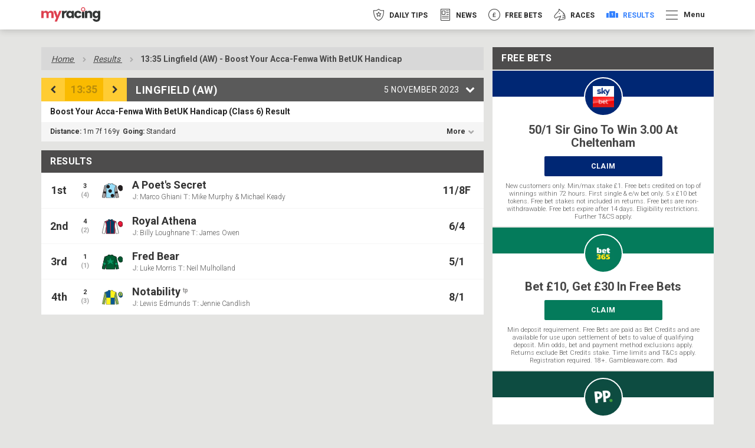

--- FILE ---
content_type: text/html; charset=UTF-8
request_url: https://myracing.com/results/853807/2023-11-05/lingfield-aw/boost-your-acca-fenwa-with-betuk-handicap/
body_size: 41329
content:

<!DOCTYPE html>
<html  lang="en-GB">

<head>
            <!-- TrustArc -->
        <script async="async" src="//consent.trustarc.com/notice?domain=myracing-iab.com&c=teconsent&js=nj&noticeType=bb&text=true&gtm=1&pcookie" crossorigin=""></script>
        <!-- TrustArc End -->

        <!-- GTM Event Listener script /trustarc/ -->
        <script>
            var __dispatched__ = {};

            var __i__ = self.postMessage && setInterval(function() {
                if (self.PrivacyManagerAPI && __i__) {
                    var apiObject = {
                        PrivacyManagerAPI: {
                            action: "getConsentDecision",
                            timestamp: new Date().getTime(),
                            self: self.location.host
                        }
                    };
                    self.top.postMessage(JSON.stringify(apiObject), "*");
                    __i__ = clearInterval(__i__);
                }
            }, 50);

            self.addEventListener("message", function(e, d) {
                try {
                    if (e.data && (d = JSON.parse(e.data)) && (d = d.PrivacyManagerAPI) && d.capabilities && d.action == "getConsentDecision") {
                        var newDecision = self.PrivacyManagerAPI.callApi("getGDPRConsentDecision", self.location.host).consentDecision;
                        newDecision && newDecision.forEach(function(label) {
                            if (!__dispatched__[label]) {
                                self.dataLayer && self.dataLayer.push({
                                    "event": "GDPR  Pref Allows " + label
                                });
                                __dispatched__[label] = 1;
                            }
                        });
                    }
                } catch (xx) {}
            });
        </script>
        <!-- End GTM Event Listener script -->
        <script>
            // helper functions for checking cookie consent throughout the site
            window.ConsentUtils = {
                getCookie: function(name) {
                    var value = "; " + document.cookie;
                    var parts = value.split("; " + name + "=");
                    if (parts.length === 2) return parts.pop().split(";").shift();
                },
                // checks if user has accepted functional cookies
                checkFunctionalConsent: function() {
                    var prefs = this.getCookie('notice_gdpr_prefs');
                    return prefs ? prefs.includes('1') : false;
                }
            };
        </script>

        <!-- Segment -->
        <script>
            ! function() {
                var analytics = window.analytics = window.analytics || [];
                if (!analytics.initialize)
                    if (analytics.invoked) window.console && console.error && console.error("Segment snippet included twice.");
                    else {
                        analytics.invoked = !0;
                        analytics.methods = ["trackSubmit", "trackClick", "trackLink", "trackForm", "pageview", "identify", "reset", "group", "track", "ready", "alias", "debug", "page", "once", "off", "on"];
                        analytics.factory = function(t) {
                            return function() {
                                var e = Array.prototype.slice.call(arguments);
                                e.unshift(t);
                                analytics.push(e);
                                return analytics
                            }
                        };
                        for (var t = 0; t < analytics.methods.length; t++) {
                            var e = analytics.methods[t];
                            analytics[e] = analytics.factory(e)
                        }
                        analytics.load = function(t, e) {
                            var n = document.createElement("script");
                            n.type = "text/javascript";
                            n.async = !0;
                            n.src = "https://cdn.segment.com/analytics.js/v1/" + t + "/analytics.min.js";
                            var a = document.getElementsByTagName("script")[0];
                            a.parentNode.insertBefore(n, a);
                            analytics._loadOptions = e
                        };
                        analytics.SNIPPET_VERSION = "4.1.0";

                        // don't load segment until user explicitly accepts cookies
                        var segmentInitialized = false;

                        function initializeSegment() {
                            // only run once, even if called multiple times
                            if (segmentInitialized) return;

                            if (window.ConsentUtils.checkFunctionalConsent()) {
                                analytics.load("BbIDiRgyzcC9aa4tdU0wJ5qlb7eCeevQ");
                                analytics.page();
                                window.segmentEnabled = true;
                                segmentInitialized = true;
                            }
                        }

                        // listen for when user makes a consent decision
                        window.addEventListener('message', function(e) {
                            try {
                                var data = JSON.parse(e.data);
                                if (data.PrivacyManagerAPI && data.PrivacyManagerAPI.action === 'getConsentDecision') {
                                    setTimeout(initializeSegment, 100);
                                }
                            } catch(err) {}
                        });

                        // wait 500ms to give trustarc time to load and set up the cookie
                        setTimeout(initializeSegment, 500);
                    }
            }();
        </script>
        <!-- End Segment -->
                <link rel="preconnect" href="https://ib.adnxs.com" crossorigin>
        <link rel="preconnect" href="https://fonts.gstatic.com" crossorigin>
    <link rel="preconnect" href="https://www.google-analytics.com" crossorigin>
    <link rel="preconnect" href="https://www.googletagmanager.com" crossorigin>

                <link rel="preload" as="style" href="https://myracing.com/wp-content/themes/myracing-new/style.css?1765190795" onload="this.rel='stylesheet'">
        <link rel="preload" as="style" href="https://myracing.com/wp-content/themes/myracing-new/style-desktop.css?1765190795" onload="this.rel='stylesheet'">
        <meta charset="UTF-8">
    <meta name="viewport" content="width=device-width, minimum-scale=1.0">
    <meta name="apple-itunes-app" content="app-id=911498633">
    <link rel="apple-touch-icon" sizes="180x180" href="https://myracing.com/favicons/apple-touch-icon.png">
    <link rel="icon" type="image/png" sizes="32x32" href="https://myracing.com/favicons/favicon-32x32.png">
    <link rel="icon" type="image/png" sizes="16x16" href="https://myracing.com/favicons/favicon-16x16.png">
    <link rel="manifest" href="https://myracing.com/manifest.json?v=1">
    <link rel="mask-icon" href="https://myracing.com/favicons/safari-pinned-tab.svg" color="#5bbad5">
    <meta name="msapplication-TileColor" content="#ffffff">
    <meta name="theme-color" content="#ffffff">
    <meta name="apple-itunes-app" content="app-id=911498633" />
    <meta name="cf-2fa-verify" content="wacR6FJU8W8v">
    
            <!-- start Permutive -->
        <!-- <script>
            ! function(n, e, o, r, i) {
                if (!e) {
                    e = e || {}, window.permutive = e, e.q = [], e.config = i || {}, e.config.projectId = o, e.config.apiKey = r, e.config.environment = e.config.environment || "production";
                    for (var t = ["addon", "identify", "track", "trigger", "query", "segment", "segments", "ready", "on", "once", "user", "consent"], c = 0; c < t.length; c++) {
                        var f = t[c];
                        e[f] = function(n) {
                            return function() {
                                var o = Array.prototype.slice.call(arguments, 0);
                                e.q.push({
                                    functionName: n,
                                    arguments: o
                                })
                            }
                        }(f)
                    }
                }
            }(document, window.permutive, "19630ffc-00ea-467f-9d08-ee41bd8767e1", "f8201180-c603-4029-938b-85c74a4c6e0c", {});
            window.permutive.addon("web", {})
        </script>
        <script async src="https://cdn.permutive.com/19630ffc-00ea-467f-9d08-ee41bd8767e1-web.js"></script> -->
        <!-- end Permutive -->
        <!-- <script id="Cookiebot" src="https://consent.cookiebot.com/uc.js" data-cbid="9778c0b8-1b0e-4067-8887-127d3e1b920a" type="text/javascript" async></script> -->
    <meta name='robots' content='index, follow, max-image-preview:large, max-snippet:-1, max-video-preview:-1' />
	<style>img:is([sizes="auto" i], [sizes^="auto," i]) { contain-intrinsic-size: 3000px 1500px }</style>
	
	<!-- This site is optimized with the Yoast SEO Premium plugin v25.2 (Yoast SEO v25.2) - https://yoast.com/wordpress/plugins/seo/ -->
	<title>1:35pm Lingfield-aw Results - Boost Your Acca-Fenwa With BetUK Handicap - 05/11/2023 | myracing</title>
	<meta name="description" content="1:35pm Lingfield-aw results for 05/11/2023 with analysis, preview and runner by runner comments." />
	<link rel="canonical" href="https://myracing.com/results/853807/2023-11-05/lingfield-aw/boost-your-acca-fenwa-with-betuk-handicap/" />
	<meta property="og:locale" content="en_GB" />
	<meta property="og:type" content="article" />
	<meta property="og:title" content="Results Individual" />
	<meta property="og:url" content="https://myracing.com/results-individual/" />
	<meta property="og:site_name" content="myracing" />
	<meta name="twitter:card" content="summary_large_image" />
	<script type="application/ld+json" class="yoast-schema-graph">{"@context":"https://schema.org","@graph":[{"@type":"WebPage","@id":"https://myracing.com/results-individual/","url":"https://myracing.com/results-individual/","name":"Results Individual | myracing","isPartOf":{"@id":"https://myracing.com/#website"},"datePublished":"2019-01-22T18:46:44+00:00","breadcrumb":{"@id":"https://myracing.com/results-individual/#breadcrumb"},"inLanguage":"en-GB","potentialAction":[{"@type":"ReadAction","target":["https://myracing.com/results-individual/"]}]},{"@type":"BreadcrumbList","@id":"https://myracing.com/results-individual/#breadcrumb","itemListElement":[{"@type":"ListItem","position":1,"name":"Home","item":"https://myracing.com/"},{"@type":"ListItem","position":2,"name":"Results Individual"}]},{"@type":"WebSite","@id":"https://myracing.com/#website","url":"https://myracing.com/","name":"myracing","description":"Get fast horse racing results, exclusive betting tips, racecards for all UK &amp; Irish meets and free bets with myracing.com!","potentialAction":[{"@type":"SearchAction","target":{"@type":"EntryPoint","urlTemplate":"https://myracing.com/?s={search_term_string}"},"query-input":{"@type":"PropertyValueSpecification","valueRequired":true,"valueName":"search_term_string"}}],"inLanguage":"en-GB"}]}</script>
	<!-- / Yoast SEO Premium plugin. -->


<link rel='dns-prefetch' href='//myracing.com' />
<style id='classic-theme-styles-inline-css' type='text/css'>
/*! This file is auto-generated */
.wp-block-button__link{color:#fff;background-color:#32373c;border-radius:9999px;box-shadow:none;text-decoration:none;padding:calc(.667em + 2px) calc(1.333em + 2px);font-size:1.125em}.wp-block-file__button{background:#32373c;color:#fff;text-decoration:none}
</style>
<style id='filebird-block-filebird-gallery-style-inline-css' type='text/css'>
ul.filebird-block-filebird-gallery{margin:auto!important;padding:0!important;width:100%}ul.filebird-block-filebird-gallery.layout-grid{display:grid;grid-gap:20px;align-items:stretch;grid-template-columns:repeat(var(--columns),1fr);justify-items:stretch}ul.filebird-block-filebird-gallery.layout-grid li img{border:1px solid #ccc;box-shadow:2px 2px 6px 0 rgba(0,0,0,.3);height:100%;max-width:100%;-o-object-fit:cover;object-fit:cover;width:100%}ul.filebird-block-filebird-gallery.layout-masonry{-moz-column-count:var(--columns);-moz-column-gap:var(--space);column-gap:var(--space);-moz-column-width:var(--min-width);columns:var(--min-width) var(--columns);display:block;overflow:auto}ul.filebird-block-filebird-gallery.layout-masonry li{margin-bottom:var(--space)}ul.filebird-block-filebird-gallery li{list-style:none}ul.filebird-block-filebird-gallery li figure{height:100%;margin:0;padding:0;position:relative;width:100%}ul.filebird-block-filebird-gallery li figure figcaption{background:linear-gradient(0deg,rgba(0,0,0,.7),rgba(0,0,0,.3) 70%,transparent);bottom:0;box-sizing:border-box;color:#fff;font-size:.8em;margin:0;max-height:100%;overflow:auto;padding:3em .77em .7em;position:absolute;text-align:center;width:100%;z-index:2}ul.filebird-block-filebird-gallery li figure figcaption a{color:inherit}

</style>
<style id='global-styles-inline-css' type='text/css'>
:root{--wp--preset--aspect-ratio--square: 1;--wp--preset--aspect-ratio--4-3: 4/3;--wp--preset--aspect-ratio--3-4: 3/4;--wp--preset--aspect-ratio--3-2: 3/2;--wp--preset--aspect-ratio--2-3: 2/3;--wp--preset--aspect-ratio--16-9: 16/9;--wp--preset--aspect-ratio--9-16: 9/16;--wp--preset--color--black: #000000;--wp--preset--color--cyan-bluish-gray: #abb8c3;--wp--preset--color--white: #ffffff;--wp--preset--color--pale-pink: #f78da7;--wp--preset--color--vivid-red: #cf2e2e;--wp--preset--color--luminous-vivid-orange: #ff6900;--wp--preset--color--luminous-vivid-amber: #fcb900;--wp--preset--color--light-green-cyan: #7bdcb5;--wp--preset--color--vivid-green-cyan: #00d084;--wp--preset--color--pale-cyan-blue: #8ed1fc;--wp--preset--color--vivid-cyan-blue: #0693e3;--wp--preset--color--vivid-purple: #9b51e0;--wp--preset--gradient--vivid-cyan-blue-to-vivid-purple: linear-gradient(135deg,rgba(6,147,227,1) 0%,rgb(155,81,224) 100%);--wp--preset--gradient--light-green-cyan-to-vivid-green-cyan: linear-gradient(135deg,rgb(122,220,180) 0%,rgb(0,208,130) 100%);--wp--preset--gradient--luminous-vivid-amber-to-luminous-vivid-orange: linear-gradient(135deg,rgba(252,185,0,1) 0%,rgba(255,105,0,1) 100%);--wp--preset--gradient--luminous-vivid-orange-to-vivid-red: linear-gradient(135deg,rgba(255,105,0,1) 0%,rgb(207,46,46) 100%);--wp--preset--gradient--very-light-gray-to-cyan-bluish-gray: linear-gradient(135deg,rgb(238,238,238) 0%,rgb(169,184,195) 100%);--wp--preset--gradient--cool-to-warm-spectrum: linear-gradient(135deg,rgb(74,234,220) 0%,rgb(151,120,209) 20%,rgb(207,42,186) 40%,rgb(238,44,130) 60%,rgb(251,105,98) 80%,rgb(254,248,76) 100%);--wp--preset--gradient--blush-light-purple: linear-gradient(135deg,rgb(255,206,236) 0%,rgb(152,150,240) 100%);--wp--preset--gradient--blush-bordeaux: linear-gradient(135deg,rgb(254,205,165) 0%,rgb(254,45,45) 50%,rgb(107,0,62) 100%);--wp--preset--gradient--luminous-dusk: linear-gradient(135deg,rgb(255,203,112) 0%,rgb(199,81,192) 50%,rgb(65,88,208) 100%);--wp--preset--gradient--pale-ocean: linear-gradient(135deg,rgb(255,245,203) 0%,rgb(182,227,212) 50%,rgb(51,167,181) 100%);--wp--preset--gradient--electric-grass: linear-gradient(135deg,rgb(202,248,128) 0%,rgb(113,206,126) 100%);--wp--preset--gradient--midnight: linear-gradient(135deg,rgb(2,3,129) 0%,rgb(40,116,252) 100%);--wp--preset--font-size--small: 13px;--wp--preset--font-size--medium: 20px;--wp--preset--font-size--large: 36px;--wp--preset--font-size--x-large: 42px;--wp--preset--spacing--20: 0.44rem;--wp--preset--spacing--30: 0.67rem;--wp--preset--spacing--40: 1rem;--wp--preset--spacing--50: 1.5rem;--wp--preset--spacing--60: 2.25rem;--wp--preset--spacing--70: 3.38rem;--wp--preset--spacing--80: 5.06rem;--wp--preset--shadow--natural: 6px 6px 9px rgba(0, 0, 0, 0.2);--wp--preset--shadow--deep: 12px 12px 50px rgba(0, 0, 0, 0.4);--wp--preset--shadow--sharp: 6px 6px 0px rgba(0, 0, 0, 0.2);--wp--preset--shadow--outlined: 6px 6px 0px -3px rgba(255, 255, 255, 1), 6px 6px rgba(0, 0, 0, 1);--wp--preset--shadow--crisp: 6px 6px 0px rgba(0, 0, 0, 1);}:where(.is-layout-flex){gap: 0.5em;}:where(.is-layout-grid){gap: 0.5em;}body .is-layout-flex{display: flex;}.is-layout-flex{flex-wrap: wrap;align-items: center;}.is-layout-flex > :is(*, div){margin: 0;}body .is-layout-grid{display: grid;}.is-layout-grid > :is(*, div){margin: 0;}:where(.wp-block-columns.is-layout-flex){gap: 2em;}:where(.wp-block-columns.is-layout-grid){gap: 2em;}:where(.wp-block-post-template.is-layout-flex){gap: 1.25em;}:where(.wp-block-post-template.is-layout-grid){gap: 1.25em;}.has-black-color{color: var(--wp--preset--color--black) !important;}.has-cyan-bluish-gray-color{color: var(--wp--preset--color--cyan-bluish-gray) !important;}.has-white-color{color: var(--wp--preset--color--white) !important;}.has-pale-pink-color{color: var(--wp--preset--color--pale-pink) !important;}.has-vivid-red-color{color: var(--wp--preset--color--vivid-red) !important;}.has-luminous-vivid-orange-color{color: var(--wp--preset--color--luminous-vivid-orange) !important;}.has-luminous-vivid-amber-color{color: var(--wp--preset--color--luminous-vivid-amber) !important;}.has-light-green-cyan-color{color: var(--wp--preset--color--light-green-cyan) !important;}.has-vivid-green-cyan-color{color: var(--wp--preset--color--vivid-green-cyan) !important;}.has-pale-cyan-blue-color{color: var(--wp--preset--color--pale-cyan-blue) !important;}.has-vivid-cyan-blue-color{color: var(--wp--preset--color--vivid-cyan-blue) !important;}.has-vivid-purple-color{color: var(--wp--preset--color--vivid-purple) !important;}.has-black-background-color{background-color: var(--wp--preset--color--black) !important;}.has-cyan-bluish-gray-background-color{background-color: var(--wp--preset--color--cyan-bluish-gray) !important;}.has-white-background-color{background-color: var(--wp--preset--color--white) !important;}.has-pale-pink-background-color{background-color: var(--wp--preset--color--pale-pink) !important;}.has-vivid-red-background-color{background-color: var(--wp--preset--color--vivid-red) !important;}.has-luminous-vivid-orange-background-color{background-color: var(--wp--preset--color--luminous-vivid-orange) !important;}.has-luminous-vivid-amber-background-color{background-color: var(--wp--preset--color--luminous-vivid-amber) !important;}.has-light-green-cyan-background-color{background-color: var(--wp--preset--color--light-green-cyan) !important;}.has-vivid-green-cyan-background-color{background-color: var(--wp--preset--color--vivid-green-cyan) !important;}.has-pale-cyan-blue-background-color{background-color: var(--wp--preset--color--pale-cyan-blue) !important;}.has-vivid-cyan-blue-background-color{background-color: var(--wp--preset--color--vivid-cyan-blue) !important;}.has-vivid-purple-background-color{background-color: var(--wp--preset--color--vivid-purple) !important;}.has-black-border-color{border-color: var(--wp--preset--color--black) !important;}.has-cyan-bluish-gray-border-color{border-color: var(--wp--preset--color--cyan-bluish-gray) !important;}.has-white-border-color{border-color: var(--wp--preset--color--white) !important;}.has-pale-pink-border-color{border-color: var(--wp--preset--color--pale-pink) !important;}.has-vivid-red-border-color{border-color: var(--wp--preset--color--vivid-red) !important;}.has-luminous-vivid-orange-border-color{border-color: var(--wp--preset--color--luminous-vivid-orange) !important;}.has-luminous-vivid-amber-border-color{border-color: var(--wp--preset--color--luminous-vivid-amber) !important;}.has-light-green-cyan-border-color{border-color: var(--wp--preset--color--light-green-cyan) !important;}.has-vivid-green-cyan-border-color{border-color: var(--wp--preset--color--vivid-green-cyan) !important;}.has-pale-cyan-blue-border-color{border-color: var(--wp--preset--color--pale-cyan-blue) !important;}.has-vivid-cyan-blue-border-color{border-color: var(--wp--preset--color--vivid-cyan-blue) !important;}.has-vivid-purple-border-color{border-color: var(--wp--preset--color--vivid-purple) !important;}.has-vivid-cyan-blue-to-vivid-purple-gradient-background{background: var(--wp--preset--gradient--vivid-cyan-blue-to-vivid-purple) !important;}.has-light-green-cyan-to-vivid-green-cyan-gradient-background{background: var(--wp--preset--gradient--light-green-cyan-to-vivid-green-cyan) !important;}.has-luminous-vivid-amber-to-luminous-vivid-orange-gradient-background{background: var(--wp--preset--gradient--luminous-vivid-amber-to-luminous-vivid-orange) !important;}.has-luminous-vivid-orange-to-vivid-red-gradient-background{background: var(--wp--preset--gradient--luminous-vivid-orange-to-vivid-red) !important;}.has-very-light-gray-to-cyan-bluish-gray-gradient-background{background: var(--wp--preset--gradient--very-light-gray-to-cyan-bluish-gray) !important;}.has-cool-to-warm-spectrum-gradient-background{background: var(--wp--preset--gradient--cool-to-warm-spectrum) !important;}.has-blush-light-purple-gradient-background{background: var(--wp--preset--gradient--blush-light-purple) !important;}.has-blush-bordeaux-gradient-background{background: var(--wp--preset--gradient--blush-bordeaux) !important;}.has-luminous-dusk-gradient-background{background: var(--wp--preset--gradient--luminous-dusk) !important;}.has-pale-ocean-gradient-background{background: var(--wp--preset--gradient--pale-ocean) !important;}.has-electric-grass-gradient-background{background: var(--wp--preset--gradient--electric-grass) !important;}.has-midnight-gradient-background{background: var(--wp--preset--gradient--midnight) !important;}.has-small-font-size{font-size: var(--wp--preset--font-size--small) !important;}.has-medium-font-size{font-size: var(--wp--preset--font-size--medium) !important;}.has-large-font-size{font-size: var(--wp--preset--font-size--large) !important;}.has-x-large-font-size{font-size: var(--wp--preset--font-size--x-large) !important;}
:where(.wp-block-post-template.is-layout-flex){gap: 1.25em;}:where(.wp-block-post-template.is-layout-grid){gap: 1.25em;}
:where(.wp-block-columns.is-layout-flex){gap: 2em;}:where(.wp-block-columns.is-layout-grid){gap: 2em;}
:root :where(.wp-block-pullquote){font-size: 1.5em;line-height: 1.6;}
</style>
<link rel='stylesheet' id='style-css' href='https://myracing.com/wp-content/themes/myracing-new/style.css?1765190795' type='text/css' media='all' />
<link rel='stylesheet' id='style-desktop-css' href='https://myracing.com/wp-content/themes/myracing-new/style-desktop.css' type='text/css' media='(min-width: 768px)' />
<link rel="https://api.w.org/" href="https://myracing.com/wp-json/" /><link rel="alternate" title="JSON" type="application/json" href="https://myracing.com/wp-json/wp/v2/pages/256188" /><link rel="EditURI" type="application/rsd+xml" title="RSD" href="https://myracing.com/xmlrpc.php?rsd" />
<meta name="generator" content="WordPress 6.8.1" />
<link rel='shortlink' href='https://myracing.com/?p=256188' />
<link rel="alternate" title="oEmbed (JSON)" type="application/json+oembed" href="https://myracing.com/wp-json/oembed/1.0/embed?url=https%3A%2F%2Fmyracing.com%2Fresults-individual%2F" />
<link rel="alternate" title="oEmbed (XML)" type="text/xml+oembed" href="https://myracing.com/wp-json/oembed/1.0/embed?url=https%3A%2F%2Fmyracing.com%2Fresults-individual%2F&#038;format=xml" />
            <link rel="stylesheet" href="https://myracing.com/wp-content/plugins/story-disks/dist/storyDisks.css?1765190696" media="print" onload="this.media='all'; this.onload=null;">
            <noscript><link rel="stylesheet" href="https://myracing.com/wp-content/plugins/story-disks/dist/storyDisks.css?1765190696"></noscript>
        </head>
   <body>
       <div class="TrustArc" id="consent_blackbar"></div>

            <!-- Google Tag Manager (noscript) -->
        <noscript><iframe src="https://www.googletagmanager.com/ns.html?id=GTM-TJQ62C6" height="0" width="0" style="display:none;visibility:hidden"></iframe></noscript>
        <!-- End Google Tag Manager (noscript) -->
                        <div class="SiteWrapper SiteWrapper--no-sub-nav">
            
            <div class="SiteHeader" data-component="SiteHeader">
                <div class="container">
                    <div class="row">
                        <div class="col-xs-12 col-sm-4">
                            <div class="SiteLogo__wrapper">
                                <a class="SiteLogo" href="https://myracing.com">
                                    <img class="SiteLogo__image" src="https://myracing.com/wp-content/themes/myracing-new/images/logo-small-black.png" alt="myracing" width="221" height="55">
                                </a>
                            </div>
                            <button class="SiteHeader__more-trigger" data-side-navigation-trigger>
                                <span class="SiteHeader__menu-icon"></span>
                            </button>
                        </div>
                        <div class="col-xs-12 col-sm-8 SiteHeader__nav-wrapper">
                            <div class="SiteHeader__nav-container">
                                
<nav class="SiteNavigation" data-component="SiteNavigation">
    <ul class="SiteNavigation__list SiteNavigation__list--has-more-navigation">     
                    
            <li class="SiteNavigation__item" style="color: #f63449">
                <a class="SiteNavigation__link  " href="https://myracing.com/free-horse-racing-tips/"   data-component="AnalyticsEvent" data-analytics-event-category="Main Navigation Item" data-analytics-event-action="click" data-analytics-event-label="Tips Main Nav">
                    <img class="SiteNavigation__icon" src="https://myracing.com/wp-content/uploads/2019/06/Tips.png" alt="Daily Tips" width="40" height="40">
                    <img class="SiteNavigation__icon SiteNavigation__icon--hover" src="https://myracing.com/wp-content/uploads/2019/06/Tips-Hover.png" alt="Daily Tips" width="40" height="40">
                    <img class="SiteNavigation__icon SiteNavigation__icon--active" src="https://myracing.com/wp-content/uploads/2019/06/Tips-Clicked.png" alt="Daily Tips" width="40" height="40">
                    <span class="SiteNavigation__text">Daily Tips</span>
                </a>
                            </li>
                    
            <li class="SiteNavigation__item" style="color: #4cbdc5">
                <a class="SiteNavigation__link  " href="https://myracing.com/news/"   data-component="AnalyticsEvent" data-analytics-event-category="Main Navigation Item" data-analytics-event-action="click" data-analytics-event-label="News">
                    <img class="SiteNavigation__icon" src="https://myracing.com/wp-content/uploads/2020/04/news_icon_outlined2.png" alt="News" width="40" height="40">
                    <img class="SiteNavigation__icon SiteNavigation__icon--hover" src="https://myracing.com/wp-content/uploads/2020/04/news_icon_hover2.png" alt="News" width="40" height="40">
                    <img class="SiteNavigation__icon SiteNavigation__icon--active" src="https://myracing.com/wp-content/uploads/2020/04/news_icon_selected2.png" alt="News" width="40" height="40">
                    <span class="SiteNavigation__text">News</span>
                </a>
                            </li>
                    
            <li class="SiteNavigation__item" style="color: #ec8e38">
                <a class="SiteNavigation__link  " href="https://myracing.com/free-bets/"   data-component="AnalyticsEvent" data-analytics-event-category="Main Navigation Item" data-analytics-event-action="click" data-analytics-event-label="Free Bets">
                    <img class="SiteNavigation__icon" src="https://myracing.com/wp-content/uploads/2019/06/FreeBets.png" alt="Free Bets" width="40" height="40">
                    <img class="SiteNavigation__icon SiteNavigation__icon--hover" src="https://myracing.com/wp-content/uploads/2019/06/FreeBets-Hover.png" alt="Free Bets" width="40" height="40">
                    <img class="SiteNavigation__icon SiteNavigation__icon--active" src="https://myracing.com/wp-content/uploads/2019/06/FreeBets-Clicked.png" alt="Free Bets" width="40" height="40">
                    <span class="SiteNavigation__text">Free Bets</span>
                </a>
                            </li>
                    
            <li class="SiteNavigation__item" style="color: #edb21b">
                <a class="SiteNavigation__link  " href="https://myracing.com/racecards/"   data-component="AnalyticsEvent" data-analytics-event-category="Main Navigation Item" data-analytics-event-action="click" data-analytics-event-label="Races">
                    <img class="SiteNavigation__icon" src="https://myracing.com/wp-content/uploads/2019/06/Races.png" alt="Races" width="40" height="40">
                    <img class="SiteNavigation__icon SiteNavigation__icon--hover" src="https://myracing.com/wp-content/uploads/2019/06/Races-Hover.png" alt="Races" width="40" height="40">
                    <img class="SiteNavigation__icon SiteNavigation__icon--active" src="https://myracing.com/wp-content/uploads/2019/06/Races-Clicked.png" alt="Races" width="40" height="40">
                    <span class="SiteNavigation__text">Races</span>
                </a>
                            </li>
                    
            <li class="SiteNavigation__item" style="color: #3581fd">
                <a class="SiteNavigation__link SiteNavigation__link--active " href="https://myracing.com/results/"   data-component="AnalyticsEvent" data-analytics-event-category="Main Navigation Item" data-analytics-event-action="click" data-analytics-event-label="Results">
                    <img class="SiteNavigation__icon" src="https://myracing.com/wp-content/uploads/2019/06/Results.png" alt="Results" width="40" height="40">
                    <img class="SiteNavigation__icon SiteNavigation__icon--hover" src="https://myracing.com/wp-content/uploads/2019/06/Results-Hover.png" alt="Results" width="40" height="40">
                    <img class="SiteNavigation__icon SiteNavigation__icon--active" src="https://myracing.com/wp-content/uploads/2019/06/Results-Clicked.png" alt="Results" width="40" height="40">
                    <span class="SiteNavigation__text">Results</span>
                </a>
                            </li>
                    <li class="SiteNavigation__item">
                <button class="SiteNavigation__more-trigger" data-side-navigation-trigger
                                >
                    <span class="SiteNavigation__menu-icon"></span>
                    <span class="SiteNavigation__more-text">Menu</span> 
                </button>
            </li>
            </ul>
</nav>
                            </div>
                        </div>
                    </div>
                </div>
                            <div id="StoryDisks">
                <script type="application/json">
                    {"bookmakers":{"jackpot-mobile-casino":{"offers":[{"id":498488,"title":"Bet \u00a310 get \u00a320 Free Bets","button":{"url":"https:\/\/ads.galaxyaffiliates.com\/redirect.aspx?mid=5482&sid=14768&cid=&pid=&affid=7454","title":"Bookmaker claim link","text":"CLAIM"},"terms":"New Sportsbook customers only. Min \u00a310 first bet at min odds 1\/2 to qualify. Get 1 x \u00a320 Free Bets. Free Bets valid 7 days, min odds 1\/2 Stake not returned. Settled bets only. One offer per customer. 18+ T&C's apply. #ad","image":{"url":"https:\/\/myracing.com\/wp-content\/uploads\/2021\/01\/RP_ID00378711-670x375.jpg","alt":"Racing Image"},"texture":{"url":"https:\/\/myracing.com\/wp-content\/themes\/myracing-new\/images\/diamonds\/Masked.png","background":"#067B5B","color":"#fff"},"border":{"color":"#D99D54"},"variants":{"featured":false,"tipped":false}}],"config":{"name":"Jackpot Mobile Casino","color":{"primary":"#000000","text":"#ffffff"},"logo":{"url":"https:\/\/myracing.com\/wp-content\/uploads\/2025\/11\/JMC-150x150-2.jpg","alt":"Jackpot Mobile Casino Square Logo"}}},"tote":{"offers":[{"id":470304,"title":"Bet \u00a310 Get \u00a330 in Free Bets","button":{"url":"https:\/\/offers.tote.co.uk\/offers\/?utm_source=myracing&utm_medium=partner-editoral&utm_campaign=pc-welcomeoffer&utm_content=pc-welcomeoffer-topofferdisks","title":"Bookmaker claim link","text":"CLAIM"},"terms":"New customers online only. Eligibility restrictions apply. Bet min of \u00a3\/\u20ac10 at odds of 1\/1 (2.0) or greater across sports or racing (if EW then min \u00a3\/\u20ac10 Win + \u00a3\/\u20ac10 Place) within 7 days of registration. Receive \u00a3\/\u20ac20 Tote Credit and \u00a3\/\u20ac10 Free Sports Bet. Qualifying bet is the first racing pool or sports bet added to the bet slip. 7-day expiry. 18+. Full T&Cs apply. Gambleaware.org.\r\n","image":{"url":"https:\/\/myracing.com\/wp-content\/uploads\/2021\/01\/RP_ID00397905-670x375.jpg","alt":"Racing Image"},"texture":{"url":"https:\/\/myracing.com\/wp-content\/themes\/myracing-new\/images\/diamonds\/Masked.png","background":"#067B5B","color":"#fff"},"border":{"color":"#D99D54"},"variants":{"featured":true,"tipped":false}}],"config":{"name":"Tote","color":{"primary":"#ff0128","text":"#ffffff"},"logo":{"url":"https:\/\/myracing.com\/wp-content\/uploads\/2021\/02\/tote.jpg","alt":"Tote Square Logo"}}},"betfred":{"offers":[{"id":485595,"title":"Bet \u00a310, Get \u00a350 In Free Bets","button":{"url":"https:\/\/bfpartners.click\/o\/4cgkM5?lpage=dRMZ-2&site_id=105352","title":"Bookmaker claim link","text":"CLAIM"},"terms":"New customers only. Register, deposit with Debit Card, and place first bet \u00a310+ at Evens (2.0)+ on Sports within 7 days to get 3 x \u00a310 in Sports Free Bets & 2 x \u00a310 in Acca Free Bets within 10 hours of settlement. 7-day expiry. Eligibility exclusions & T&Cs Apply. Eligibility & payment exclusions apply. Full T&Cs apply.\r\n","image":{"url":"https:\/\/myracing.com\/wp-content\/uploads\/2021\/01\/RP_ID00397905-670x375.jpg","alt":"Racing Image"},"texture":{"url":"https:\/\/myracing.com\/wp-content\/themes\/myracing-new\/images\/diamonds\/Masked.png","background":"#067B5B","color":"#fff"},"border":{"color":"#D99D54"},"variants":{"featured":false,"tipped":false}}],"config":{"name":"Betfred","color":{"primary":"#000058","text":"#ffffff"},"logo":{"url":"https:\/\/myracing.com\/wp-content\/uploads\/2025\/08\/200_200.png","alt":"Betfred Square Logo"}}},"boylesports":{"offers":[{"id":485696,"title":"Bet \u00a310 Get \u00a340 In Free Bets","button":{"url":"https:\/\/ads.boylesports.com\/redirect.aspx?pid=51651&bid=7428","title":"Bookmaker claim link","text":"CLAIM"},"terms":"18+. New UK customers (Excluding NI) only. Min Deposit \u00a310. Min stake \u00a310. Min odds Evs. Free bet applied on 1st settlement of any qualifying bet. 30 days to qualify. Free bets expire in 7 days. Cashed out\/Free Bets won\u2019t apply. Account & Payment method restrictions apply. 1 Free Bet offer per customer, household & IP Address only. T&Cs Apply.","image":{"url":"https:\/\/myracing.com\/wp-content\/uploads\/2021\/01\/RP_ID00395282-670x375.jpg","alt":"Racing Image"},"texture":{"url":"https:\/\/myracing.com\/wp-content\/themes\/myracing-new\/images\/diamonds\/Masked.png","background":"#067B5B","color":"#fff"},"border":{"color":"#D99D54"},"variants":{"featured":false,"tipped":false}}],"config":{"name":"Boylesports","color":{"primary":"#2400f6","text":"#ffffff"},"logo":{"url":"https:\/\/myracing.com\/wp-content\/uploads\/2025\/07\/Square-Boyles-Stacked.png","alt":"Boylesports Square Logo"}}},"10bet":{"offers":[{"id":445460,"title":"Play \u00a310, Get 100 free spins","button":{"url":"https:\/\/track.10bet.com\/C.ashx?btag=a_61653b_6246c_&affid=1675865&siteid=61653&adid=6246&c=","title":"Bookmaker claim link","text":"CLAIM"},"terms":"New bettors. Select bonus at signup. Deposit and stake \u00a310 on Casino and claim up to 100 free spins.  Free Spins: \u00a30.10, \u00a30.20, \u00a30.50 or \u00a31 each, selected games only. Time to deposit and wager 30 days. Game & payment restrictions apply. T&Cs apply. 18+.","image":{"url":"https:\/\/myracing.com\/wp-content\/uploads\/2021\/01\/RP_ID00395282-670x375.jpg","alt":"Racing Image"},"texture":{"url":"https:\/\/myracing.com\/wp-content\/themes\/myracing-new\/images\/diamonds\/Masked.png","background":"#067B5B","color":"#fff"},"border":{"color":"#D99D54"},"variants":{"featured":false,"tipped":false}},{"id":463035,"title":"Choose Your 10bet Welcome Offer","button":{"url":"https:\/\/track.10bet.com\/C.ashx?btag=a_58021b_5801c_&affid=1675865&siteid=58021&adid=5801&c=","title":"Bookmaker claim link","text":"CLAIM"},"terms":"New players. Choose bonus at signup. Wager bonus 10x. Deposit used 1st. Any withdrawals void bonus. Valid 30 days. Odds, bet & payment limits. T&Cs apply. 18+.","image":{"url":"https:\/\/myracing.com\/wp-content\/uploads\/2021\/01\/RP_ID00397905-670x375.jpg","alt":"Racing Image"},"texture":{"url":"https:\/\/myracing.com\/wp-content\/themes\/myracing-new\/images\/diamonds\/Masked.png","background":"#067B5B","color":"#fff"},"border":{"color":"#D99D54"},"variants":{"featured":false,"tipped":false}},{"id":465251,"title":"100% Up To \u00a350 Welcome Bonus","button":{"url":"https:\/\/track.10bet.com\/C.ashx?btag=a_57195b_6478c_&affid=1675865&siteid=57195&adid=6478&c=","title":"Bookmaker claim link","text":"CLAIM"},"terms":"New players. Choose bonus at signup. Wager bonus 10x. Deposit used 1st. Any withdrawals void bonus. Valid 30 days. Odds, bet & payment limits. T&Cs apply. 18+.\r\n","image":{"url":"https:\/\/myracing.com\/wp-content\/uploads\/2021\/01\/RP_ID00378711-670x375.jpg","alt":"Racing Image"},"texture":{"url":"https:\/\/myracing.com\/wp-content\/themes\/myracing-new\/images\/diamonds\/Masked.png","background":"#067B5B","color":"#fff"},"border":{"color":"#D99D54"},"variants":{"featured":false,"tipped":false}}],"config":{"name":"10bet","color":{"primary":"#4e454a","text":"#ffffff"},"logo":{"url":"https:\/\/myracing.com\/wp-content\/uploads\/2025\/08\/10bet-sport-square-grey-white-bg-150x150-1.png","alt":"10bet Square Logo"}}},"matchbook":{"offers":[{"id":487912,"title":"Bet \u00a320, Get \u00a330 In Free Bets","button":{"url":"https:\/\/track.matchbook-gaming.com\/o\/oFRCBs?site_id=5587","title":"Bookmaker claim link","text":"CLAIM"},"terms":"New Players Only. Sign Up with Bonus Code: NEW30. Bet and Settle 1x\u00a310 Bet on Matchbook Exchange at odds of 2.0 or more. Bet and Settle 1x\u00a310 Bet on a Bet Builder or Multiple at odds of 3.0 or more, with min 3 selections. Within 72 hours of Qualifying Bets settling user will receive 1x \u00a310 Exchange Free Bet, 1x \u00a310 Multiples Free Bet, and 1x \u00a310 Bet Builder Free Bet. Users making their first deposit by Skrill, Neteller or PaySafe card will not qualify for this promotion. 18+ Only. T\u2019s and C\u2019s Apply. Be Gamble Aware. \r\n\r\n","image":{"url":"https:\/\/myracing.com\/wp-content\/uploads\/2021\/01\/RP_ID00397905-670x375.jpg","alt":"Racing Image"},"texture":{"url":"https:\/\/myracing.com\/wp-content\/themes\/myracing-new\/images\/diamonds\/Masked.png","background":"#067B5B","color":"#fff"},"border":{"color":"#D99D54"},"variants":{"featured":false,"tipped":false}},{"id":472719,"title":"100% Matched Deposit Bonus + 50 free spins","button":{"url":"https:\/\/wlmatchbook.adsrv.eacdn.com\/C.ashx?btag=a_5587b_3370c_&affid=158&siteid=5587&adid=3370&c=","title":"Bookmaker claim link","text":"CLAIM"},"terms":"New customers Only. Deposit amount is matched to 100% up to $\/\u00a3\/\u20ac200. For example, if you deposit \u00a350, you will receive \u00a350 matched in bonus funds. You can cancel this promotion at any time via the Casino Promotions page or by contacting our Customer Service team. Your deposit amount is refundable upon cancellation and will return to your wallet. T's and C's Apply. Be Gamble Aware. 18+","image":{"url":"https:\/\/myracing.com\/wp-content\/uploads\/2021\/01\/RP_ID00378711-670x375.jpg","alt":"Racing Image"},"texture":{"url":"https:\/\/myracing.com\/wp-content\/themes\/myracing-new\/images\/diamonds\/Masked.png","background":"#067B5B","color":"#fff"},"border":{"color":"#D99D54"},"variants":{"featured":false,"tipped":false}},{"id":497939,"title":"Bet \u00a350, Get \u00a3100 In Free Bets","button":{"url":"https:\/\/track.matchbook-gaming.com\/o\/oP6QF-?site_id=5587","title":"Bookmaker claim link","text":"CLAIM"},"terms":"New Customers Only. Sign up to Matchbook with bonus code: GET100. Bet and Settle 5 x \u00a310 Bets on 5 different Horse Racing markets at odds of 2.0 or more. Qualified users will get 5x\u00a310 Free bets within 48 hours of qualifying. Qualified users will receive any commission paid between Registration and December 22nd 2025 23:59GMT as free bet tokens. E.g. if a user pays \u00a335.83 in commission they will receive 3 x \u00a310 free Bets, 1 x \u00a35.83 Free Bet. 18+ Only. T's and C's Apply. Be Gamble Aware.\r\n\r\n\r\n","image":{"url":"https:\/\/myracing.com\/wp-content\/uploads\/2021\/01\/RP_ID00397905-670x375.jpg","alt":"Racing Image"},"texture":{"url":"https:\/\/myracing.com\/wp-content\/themes\/myracing-new\/images\/diamonds\/Masked.png","background":"#067B5B","color":"#fff"},"border":{"color":"#D99D54"},"variants":{"featured":false,"tipped":false}}],"config":{"name":"Matchbook","color":{"primary":"#c51a1b","text":"#ffffff"},"logo":{"url":"https:\/\/myracing.com\/wp-content\/uploads\/2024\/05\/150X150_MATCHBOOK_LOGO-1-1.png","alt":"Matchbook Square Logo"}}},"skybet":{"offers":[{"id":487887,"title":"50\/1 Sir Gino To Win 3.00 At Cheltenham","button":{"url":"https:\/\/ads.skybet.com\/redirect.aspx?pid=17678432&bid=1495","title":"Bookmaker claim link","text":"CLAIM"},"terms":"New customers only. Min\/max stake \u00a31. Free bets credited on top of winnings within 72 hours. First single & e\/w bet only. 5 x \u00a310 bet tokens. Free bet stakes not included in returns. Free bets are non-withdrawable. Free bets expire after 14 days. Eligibility restrictions. Further T&CS apply.","image":{"url":"https:\/\/myracing.com\/wp-content\/uploads\/2021\/01\/RP_ID00378711-670x375.jpg","alt":"Racing Image"},"texture":{"url":"https:\/\/myracing.com\/wp-content\/themes\/myracing-new\/images\/diamonds\/Masked.png","background":"#067B5B","color":"#fff"},"border":{"color":"#D99D54"},"variants":{"featured":false,"tipped":false}},{"id":492121,"title":"\u00a350 in Free Bets When You Place A \u00a310 Bet","button":{"url":"https:\/\/ads.skybet.com\/redirect.aspx?pid=17678432&bid=1495","title":"Bookmaker claim link","text":"CLAIM"},"terms":"New customers only. First single & E\/W bet only. Odds of 1\/1 or greater. 5 X \u00a310 bet tokens. Free bet stakes not included in returns. Free bets exclude virtuals. Free bets are non withdrawable. Free bets expire after 30 days. Eligibility restrictions and further T&Cs apply.","image":{"url":"https:\/\/myracing.com\/wp-content\/uploads\/2021\/01\/RP_ID00378711-670x375.jpg","alt":"Racing Image"},"texture":{"url":"https:\/\/myracing.com\/wp-content\/themes\/myracing-new\/images\/diamonds\/Masked.png","background":"#067B5B","color":"#fff"},"border":{"color":"#D99D54"},"variants":{"featured":false,"tipped":false}},{"id":491306,"title":"\u00a340 in Free Bets When You Place A \u00a31 Bet","button":{"url":"https:\/\/ads.skybet.com\/redirect.aspx?pid=17678432&bid=1505","title":"Bookmaker claim link","text":"CLAIM"},"terms":"New customers only. First single & E\/W bet only. Odds of 1\/1 or greater. 4 X \u00a310 bet tokens. Free bet stakes not included in returns. Free bets exclude virtuals. Free bets are non withdrawable. Free bets expire after 30 days. Eligibility restrictions and further T&Cs apply. #ad\r\n","image":{"url":"https:\/\/myracing.com\/wp-content\/uploads\/2021\/01\/RP_ID00397905-670x375.jpg","alt":"Racing Image"},"texture":{"url":"https:\/\/myracing.com\/wp-content\/themes\/myracing-new\/images\/diamonds\/Masked.png","background":"#067B5B","color":"#fff"},"border":{"color":"#D99D54"},"variants":{"featured":false,"tipped":false}}],"config":{"name":"Sky Bet","color":{"primary":"#002774","text":"#ffffff"},"logo":{"url":"https:\/\/myracing.com\/wp-content\/uploads\/2022\/02\/SkyBet-150x150-1.jpg","alt":"Sky Bet Square Logo"}}},"paddypower":{"offers":[{"id":477622,"title":"Get \u00a330 In Free Bets When You Place A \u00a35 Bet","button":{"url":"https:\/\/media.paddypower.com\/redirect.aspx?pid=17679429&lpid=56&bid=1527","title":"Bookmaker claim link","text":"CLAIM"},"terms":"New Customer offer - Use promo code YSKAST. Place a min \u00a35 bet on the sportsbook at odds of min EVS (2.0) and get \u00a330 in free bets. Free bet rewards valid for 30 days. Only deposits via Debit Cards & Apple Pay will qualify for this offer. T&Cs apply. Please Gamble Responsibly","image":{"url":"https:\/\/myracing.com\/wp-content\/uploads\/2021\/01\/RP_ID00254267-670x375.jpg","alt":"Racing Image"},"texture":{"url":"https:\/\/myracing.com\/wp-content\/themes\/myracing-new\/images\/diamonds\/Masked.png","background":"#067B5B","color":"#fff"},"border":{"color":"#D99D54"},"variants":{"featured":false,"tipped":false}}],"config":{"name":"Paddy Power","color":{"primary":"#0d4c41","text":"#ffffff"},"logo":{"url":"https:\/\/myracing.com\/wp-content\/uploads\/2019\/03\/paddypower_square.png","alt":"Paddy Power Square Logo"}}},"bet365":{"offers":[{"id":482902,"title":"Bet \u00a310, Get \u00a330 In Free Bets","button":{"url":"https:\/\/www.bet365.com\/hub\/aff\/open-account-horse-racing?affiliate=365_01114268","title":"Bookmaker claim link","text":"CLAIM"},"terms":"Min deposit requirement. Free Bets are paid as Bet Credits and are available for use upon settlement of bets to value of qualifying deposit. Min odds, bet and payment method exclusions apply. Returns exclude Bet Credits stake. Time limits and T&Cs apply. Registration required. 18+. Gambleaware.com. #ad","image":{"url":"https:\/\/myracing.com\/wp-content\/uploads\/2021\/01\/RP_ID00378711-670x375.jpg","alt":"Racing Image"},"texture":{"url":"https:\/\/myracing.com\/wp-content\/themes\/myracing-new\/images\/diamonds\/Masked.png","background":"#067B5B","color":"#fff"},"border":{"color":"#D99D54"},"variants":{"featured":false,"tipped":false}},{"id":453205,"title":"6 Horses Challenge","button":{"url":"https:\/\/www.bet365.com\/olp\/myracing\/?affiliate=365_01114268","title":"Bookmaker claim link","text":"CLAIM"},"terms":"Win up to \u00a3100,000 by correctly picking six winners!\r\n\r\nThe prize value displayed for six winning selections is the maximum available based on a single winner in that round and will be reduced in the event of a shared prize-pool. New and eligible customers only. T&Cs Apply. Registration Required. 18+ gambleaware.org.","image":{"url":"https:\/\/myracing.com\/wp-content\/uploads\/2021\/01\/RP_ID00395282-670x375.jpg","alt":"Racing Image"},"texture":{"url":"https:\/\/myracing.com\/wp-content\/themes\/myracing-new\/images\/diamonds\/Masked.png","background":"#067B5B","color":"#fff"},"border":{"color":"#D99D54"},"variants":{"featured":false,"tipped":false}},{"id":451151,"title":"Exclusive Free Spins Casino Offer At bet365","button":{"url":"https:\/\/casino.bet365.com\/opening-bonus-rp-freesupertips?affiliate=365_01114269","title":"Bookmaker claim link","text":"CLAIM"},"terms":"New Player Offer at bet365 \u2013 Discover bet365 Casino with 80 Free Spins. Deposit and stake \u00a310 on eligible Casino games to get 80 Free Spins. Registration Required. Time limits, game restrictions and T&Cs apply. 18+ | gambleaware.com","image":{"url":"https:\/\/myracing.com\/wp-content\/uploads\/2021\/10\/slots-670x375.jpg","alt":"Racing Image"},"texture":{"url":"https:\/\/myracing.com\/wp-content\/themes\/myracing-new\/images\/diamonds\/Masked.png","background":"#067B5B","color":"#fff"},"border":{"color":"#D99D54"},"variants":{"featured":false,"tipped":false}},{"id":406370,"title":"Discover bet365 Casino With 50 Free Spins","button":{"url":"https:\/\/casino.bet365.com\/opening-bonus?affiliate=365_01114269","title":"Bookmaker claim link","text":"CLAIM"},"terms":"New Player Offer at bet365. New customers only. T&Cs apply. 18+. gambleaware.org #ad","image":{"url":"https:\/\/myracing.com\/wp-content\/uploads\/2021\/10\/slots-670x375.jpg","alt":"Racing Image"},"texture":{"url":"https:\/\/myracing.com\/wp-content\/themes\/myracing-new\/images\/diamonds\/Masked.png","background":"#067B5B","color":"#fff"},"border":{"color":"#D99D54"},"variants":{"featured":false,"tipped":false}}],"config":{"name":"bet365","color":{"primary":"#047b5b","text":"#ffffff"},"logo":{"url":"https:\/\/myracing.com\/wp-content\/uploads\/2019\/03\/retina-bet365.png","alt":"bet365 Square Logo"}}},"betfair":{"offers":[{"id":471729,"title":"Bet \u00a310, Get \u00a330 in Free Bet Multiples","button":{"url":"https:\/\/media.betfair.com\/redirect.aspx?pid=17679387&lpid=158&bid=1617","title":"Bookmaker claim link","text":"CLAIM"},"terms":"Place a min \u00a310 bet on Sportsbook on odds of min EVS (2.0), get \u00a330 in Free Bet Builders, Accumulators or multiples to use on any sport. Rewards valid for 30 days. Only deposits via cards or Apple Pay will qualify. T&Cs apply. Please Gamble Responsibly.","image":{"url":"https:\/\/myracing.com\/wp-content\/uploads\/2021\/01\/RP_ID00397905-670x375.jpg","alt":"Racing Image"},"texture":{"url":"https:\/\/myracing.com\/wp-content\/themes\/myracing-new\/images\/diamonds\/Masked.png","background":"#067B5B","color":"#fff"},"border":{"color":"#D99D54"},"variants":{"featured":false,"tipped":false}},{"id":494880,"title":"Bet \u00a310, Get \u00a350 in Free Bet Multiples","button":{"url":"https:\/\/media.betfair.com\/redirect.aspx?pid=17679387&lpid=158&bid=1637","title":"Bookmaker claim link","text":"CLAIM"},"terms":"Place a min \u00a310 bet on Sportsbook on odds of min EVS (2.0), get \u00a350 in Free Bet Builders, Accumulators or multiples to use on any sport. Rewards valid for 30 days. Only deposits via cards or Apple Pay will qualify. T&Cs apply. Please Gamble Responsibly.","image":{"url":"https:\/\/myracing.com\/wp-content\/uploads\/2021\/01\/RP_ID00397905-670x375.jpg","alt":"Racing Image"},"texture":{"url":"https:\/\/myracing.com\/wp-content\/themes\/myracing-new\/images\/diamonds\/Masked.png","background":"#067B5B","color":"#fff"},"border":{"color":"#D99D54"},"variants":{"featured":false,"tipped":false}}],"config":{"name":"Betfair","color":{"primary":"#f8b334","text":"#000000"},"logo":{"url":"https:\/\/myracing.com\/wp-content\/uploads\/2019\/03\/retina-betfair.png","alt":"Betfair Square Logo"}}},"sbk":{"offers":[{"id":489265,"title":"Bet \u00a310, Get \u00a340 In Free Bets","button":{"url":"https:\/\/wlsmarkets.adsrv.eacdn.com\/C.ashx?btag=a_3197b_775c_&affid=26584&siteid=3197&adid=775&c=","title":"Bookmaker claim link","text":"CLAIM"},"terms":"New UK customers. Min \u00a310 first deposit. Place a bet of \u00a310 at min odds of 2.0 and get \u00a340 in Free Bets within 48 hours. Minimum 4 legs. Restrictions apply. Full T&Cs apply. 18+. Please Gamble Responsibly. BeGambleAware.org.\r\n","image":{"url":"https:\/\/myracing.com\/wp-content\/uploads\/2021\/01\/RP_ID00378711-670x375.jpg","alt":"Racing Image"},"texture":{"url":"https:\/\/myracing.com\/wp-content\/themes\/myracing-new\/images\/diamonds\/Masked.png","background":"#067B5B","color":"#fff"},"border":{"color":"#D99D54"},"variants":{"featured":false,"tipped":false}}],"config":{"name":"SBK","color":{"primary":"#0ccd93","text":"#ffffff"},"logo":{"url":"https:\/\/myracing.com\/wp-content\/uploads\/2025\/08\/SBK-250x250-1-1.jpg","alt":"SBK Square Logo"}}},"starsports":{"offers":[{"id":492616,"title":"Bet \u00a320 To Get \u00a310 In Free Bets","button":{"url":"https:\/\/go.starsports.bet\/visit\/?bta=879&nci=5352","title":"Bookmaker claim link","text":"CLAIM"},"terms":"18+ New customers only. Bet \u00a320 (or more) EVS (2.0) or greater Get 2 x \u00a35 Free Bets. 1 x \u00a35 Free Bet paid automatically & following \u00a35 Free Bet after 24hrs. Min Free Bet odds 4\/1 (5.0) on accumulators Trebles & upwards. Expires after 24hrs. Full T&Cs apply. GambleAware.org","image":{"url":"https:\/\/myracing.com\/wp-content\/uploads\/2021\/01\/RP_ID00395282-670x375.jpg","alt":"Racing Image"},"texture":{"url":"https:\/\/myracing.com\/wp-content\/themes\/myracing-new\/images\/diamonds\/Masked.png","background":"#067B5B","color":"#fff"},"border":{"color":"#D99D54"},"variants":{"featured":false,"tipped":false}}],"config":{"name":"Star Sports","color":{"primary":"#13294b","text":"#eeee22"},"logo":{"url":"https:\/\/myracing.com\/wp-content\/uploads\/2025\/06\/SS_Bet50Get25_NCO_RPAds_150x150_Logo.png","alt":"Star Sports Square Logo"}}},"williamhill":{"offers":[{"id":382081,"title":"Get \u00a340 In Free Bets When You Deposit & Bet \u00a310","button":{"url":"https:\/\/campaigns.williamhill.com\/C.ashx?btag=a_197210b_1455c_&affid=1680471&siteid=197210&adid=1455&c=","title":"Bookmaker claim link","text":"CLAIM"},"terms":"18+. Play Safe. Online only. For new UK register customers using promo code G40. Deposit & place \u00a310 cash single bet (min odds 1\/2) on sportsbook (excl. Virtuals). Get \u00a340 in Free Bets (4x\u00a310), valid for sportsbook (excl. Virtuals), 7 days expiry, must use in full (\u00a310 each). Not valid with deposits via PayPal, Neosurf, Paysafe, Apple Pay, NETELLER, Skrill, ecoPayz, Kalibra\/Postpay or WH PLUS Card. One per customer. Full T&Cs apply. www.gambleaware.org #ad\r\n\r\n","image":{"url":"https:\/\/myracing.com\/wp-content\/uploads\/2021\/01\/RP_ID00397905-670x375.jpg","alt":"Racing Image"},"texture":{"url":"https:\/\/myracing.com\/wp-content\/themes\/myracing-new\/images\/diamonds\/Masked.png","background":"#067B5B","color":"#fff"},"border":{"color":"#D99D54"},"variants":{"featured":false,"tipped":false}}],"config":{"name":"William Hill","color":{"primary":"#030066","text":"#ffffff"},"logo":{"url":"https:\/\/myracing.com\/wp-content\/uploads\/2019\/03\/retina-williamhill.png","alt":"William Hill Square Logo"}}},"nrg":{"offers":[{"id":492619,"title":"Bet \u00a320, Get A \u00a310 Free Bet","button":{"url":"https:\/\/nrglinks.com\/d9c7aa235","title":"Bookmaker claim link","text":"CLAIM"},"terms":"18+. New customers only. Place a minimum \u00a320 bet with minimum odds of evens (2.00) and receive a \u00a310 free bet upon bet settlement. Free bet expires after 7 days. GambleAware.org. T&Cs apply.\r\n\r\n","image":{"url":"https:\/\/myracing.com\/wp-content\/uploads\/2021\/01\/RP_ID00397905-670x375.jpg","alt":"Racing Image"},"texture":{"url":"https:\/\/myracing.com\/wp-content\/themes\/myracing-new\/images\/diamonds\/Masked.png","background":"#067B5B","color":"#fff"},"border":{"color":"#D99D54"},"variants":{"featured":false,"tipped":false}}],"config":{"name":"NRG","color":{"primary":"#000000","text":"#eeee22"},"logo":{"url":"https:\/\/myracing.com\/wp-content\/uploads\/2025\/06\/nrg-ad-150x150-all-logo-ALL.png","alt":"NRG Square Logo"}}},"spreadex":{"offers":[{"id":444461,"title":"Bet \u00a310, Get \u00a360 In Free Bets","button":{"url":"https:\/\/spreadex.com\/?tid=786921","title":"Bookmaker claim link","text":"CLAIM"},"terms":"Spread betting losses can exceed deposit. 18+ www.gambleaware.org. Place a \u00a310 fixed odds bet at minimum odds of 1\/2 and get 3 x \u00a310 free fixed odds bets, 3 x \u00a35 Total Goals football spread bets and 3 x \u00a35 Winning Favourites spread bets and a \u00a31 racing Race Index spread bet","image":{"url":"https:\/\/myracing.com\/wp-content\/uploads\/2021\/01\/RP_ID00378711-670x375.jpg","alt":"Racing Image"},"texture":{"url":"https:\/\/myracing.com\/wp-content\/themes\/myracing-new\/images\/diamonds\/Masked.png","background":"#067B5B","color":"#fff"},"border":{"color":"#D99D54"},"variants":{"featured":false,"tipped":false}}],"config":{"name":"Spreadex","color":{"primary":"#000000","text":"#ffffff"},"logo":{"url":"https:\/\/myracing.com\/wp-content\/uploads\/2019\/03\/Spread_Ex-Square.png","alt":"Spreadex Square Logo"}}},"pricedup":{"offers":[{"id":490858,"title":"Bet \u00a340, Get \u00a320 ","button":{"url":"https:\/\/priceduplinks.com\/w238f5d1a","title":"Bookmaker claim link","text":"CLAIM"},"terms":"18+. New customers only. Place a minimum \u00a340 sports bet with minimum odds of Evens (2.00) and receive a 4x\u00a35 Free Bets. Free bets expire after 24 hours. BeGambleAware.org","image":{"url":"https:\/\/myracing.com\/wp-content\/uploads\/2021\/01\/RP_ID00378711-670x375.jpg","alt":"Racing Image"},"texture":{"url":"https:\/\/myracing.com\/wp-content\/themes\/myracing-new\/images\/diamonds\/Masked.png","background":"#067B5B","color":"#fff"},"border":{"color":"#D99D54"},"variants":{"featured":false,"tipped":false}}],"config":{"name":"PricedUp","color":{"primary":"#f2c300","text":"#000000"},"logo":{"url":"https:\/\/myracing.com\/wp-content\/uploads\/2025\/03\/pricedup-150x150-logo-2.png","alt":"PricedUp Square Logo"}}},"betmgm":{"offers":[{"id":492614,"title":"Bet \u00a310, Get \u00a340 In Free Bets","button":{"url":"https:\/\/ntrfr.betmgm.co.uk\/redirect.aspx?pid=3780881&bid=21107","title":"Bookmaker claim link","text":"CLAIM"},"terms":"New cust only. 7 days to place a qualifying bet of \u00a310 at 1\/1 (2.0) to receive 4x Free Horse Racing Bets: 2 x \u00a310 Free Bets on Horse Racing singles and 2 x \u00a310 Free Bets on Horse Racing multiples (2 selections or more). Free Bets cannot be used on e-sports and non UK\/IE horse racing. 7 day expiry. Each-way min stake: \u00a320. Exclusions apply. Stake not returned. 18+. Full T&Cs Apply.","image":{"url":"https:\/\/myracing.com\/wp-content\/uploads\/2021\/01\/RP_ID00254267-670x375.jpg","alt":"Racing Image"},"texture":{"url":"https:\/\/myracing.com\/wp-content\/themes\/myracing-new\/images\/diamonds\/Masked.png","background":"#067B5B","color":"#fff"},"border":{"color":"#D99D54"},"variants":{"featured":false,"tipped":false}}],"config":{"name":"BetMGM","color":{"primary":"#000000","text":"#ffffff"},"logo":{"url":"https:\/\/myracing.com\/wp-content\/uploads\/2024\/02\/150x150-BetMGM.jpg","alt":"BetMGM Square Logo"}}},"pub-sports":{"offers":[{"id":488960,"title":"Bet \u00a310, Get \u00a310 + 50% Acca Boost On All Football","button":{"url":"https:\/\/affiliates.pubcasino.co.uk\/redirector?url=https:\/\/www.pubcasino.co.uk\/en\/lpaccasport&trackerId=67eba18cc40bbdb4c9ea62f5","title":"Bookmaker claim link","text":"CLAIM"},"terms":"New customers only. \u00a310 in real money. Bets placed on sports at odds of 2.00 or more to qualify. Bets must be placed within 24 hours of registration. \u00a310 free bets must be wagered on sports. Full terms apply. Gambling Can be addictive, play responsibly. 18+\r\n","image":{"url":"https:\/\/myracing.com\/wp-content\/uploads\/2021\/01\/RP_ID00395282-670x375.jpg","alt":"Racing Image"},"texture":{"url":"https:\/\/myracing.com\/wp-content\/themes\/myracing-new\/images\/diamonds\/Masked.png","background":"#067B5B","color":"#fff"},"border":{"color":"#D99D54"},"variants":{"featured":false,"tipped":false}},{"id":488974,"title":"50 cash spins extra with your first deposit!","button":{"url":"https:\/\/affiliates.pubcasino.co.uk\/redirector?trackerId=67eba1b8c40bbdb4c9ea62fb","title":"Bookmaker claim link","text":"CLAIM"},"terms":"New players only | Deposit & wager at least \u00a310 to get free spins | Free Spins winnings are cash | No max cash out | Eligibility is restricted for suspected abuse | Skrill deposits excluded | Free Spins value \u00a30.20 per spin | Free Spins expire in 48 hours |","image":{"url":"https:\/\/myracing.com\/wp-content\/uploads\/2021\/01\/RP_ID00397905-670x375.jpg","alt":"Racing Image"},"texture":{"url":"https:\/\/myracing.com\/wp-content\/themes\/myracing-new\/images\/diamonds\/Masked.png","background":"#067B5B","color":"#fff"},"border":{"color":"#D99D54"},"variants":{"featured":false,"tipped":false}}],"config":{"name":"Pub Sports","color":{"primary":"#000000","text":"#e0bd33"},"logo":{"url":"https:\/\/myracing.com\/wp-content\/uploads\/2025\/04\/PUB-Sports-BG-150x150-1.png","alt":"Pub Sports Square Logo"}}}},"pinned":["tote","betfred","boylesports","10bet","matchbook","skybet","paddypower","bet365"],"property":{"config":{"title":"","overlayDelay":"","overlayText":"","logo":{"url":"https:\/\/myracing.com\/wp-content\/themes\/myracing-new\/images\/logos\/myracing-logo-black_106x26.png","alt":"myracing logo"},"image":{"url":"https:\/\/myracing.com\/wp-content\/themes\/myracing-new\/images\/cheltenham-dark.png","alt":"myracing background"}},"analytics":{"useSegment":false,"gtm":"gtm1"}}}                </script>
            </div>
                    </div>
            
    <nav id="SideNavigation" class="SideNavigation" data-component="SideNavigation">
        <button class="SideNavigation__close"
                    >
                                <img src="https://myracing.com/wp-content/themes/myracing-new/images/side-navigation-close.png" 
                         class="SideNavigation__close-image" 
                         alt="Close Side Navigation">
                            Menu
            </button>
                    <div class="SideNavigation__quick-links-wrapper">
                <ul class="SideNavigation__quick-links">
                       
                        <li class="SideNavigation__quick-links-item" style="color: #f63449">
                            <a class="SideNavigation__quick-links-link " href="https://myracing.com/free-horse-racing-tips/"  data-component="AnalyticsEvent" data-analytics-event-category="Main Navigation Item" data-analytics-event-action="click" data-analytics-event-label="Tips Main Nav">
                                <img class="SideNavigation__quick-links-icon" src="https://myracing.com/wp-content/uploads/2019/06/Tips.png" alt="Daily Tips" width="40" height="40">
                                <img class="SideNavigation__quick-links-icon SideNavigation__quick-links-icon--hover" src="https://myracing.com/wp-content/uploads/2019/06/Tips-Hover.png" alt="Daily Tips" width="40" height="40">
                                <img class="SideNavigation__quick-links-icon SideNavigation__quick-links-icon--active" src="https://myracing.com/wp-content/uploads/2019/06/Tips-Clicked.png" alt="Daily Tips" width="40" height="40">
                                <span class="SiteNavigaton__text">Daily Tips</span>
                            </a>
                        </li>
                       
                        <li class="SideNavigation__quick-links-item" style="color: #4cbdc5">
                            <a class="SideNavigation__quick-links-link " href="https://myracing.com/news/"  data-component="AnalyticsEvent" data-analytics-event-category="Main Navigation Item" data-analytics-event-action="click" data-analytics-event-label="News">
                                <img class="SideNavigation__quick-links-icon" src="https://myracing.com/wp-content/uploads/2020/04/news_icon_outlined2.png" alt="News" width="40" height="40">
                                <img class="SideNavigation__quick-links-icon SideNavigation__quick-links-icon--hover" src="https://myracing.com/wp-content/uploads/2020/04/news_icon_hover2.png" alt="News" width="40" height="40">
                                <img class="SideNavigation__quick-links-icon SideNavigation__quick-links-icon--active" src="https://myracing.com/wp-content/uploads/2020/04/news_icon_selected2.png" alt="News" width="40" height="40">
                                <span class="SiteNavigaton__text">News</span>
                            </a>
                        </li>
                       
                        <li class="SideNavigation__quick-links-item" style="color: #ec8e38">
                            <a class="SideNavigation__quick-links-link " href="https://myracing.com/free-bets/"  data-component="AnalyticsEvent" data-analytics-event-category="Main Navigation Item" data-analytics-event-action="click" data-analytics-event-label="Free Bets">
                                <img class="SideNavigation__quick-links-icon" src="https://myracing.com/wp-content/uploads/2019/06/FreeBets.png" alt="Free Bets" width="40" height="40">
                                <img class="SideNavigation__quick-links-icon SideNavigation__quick-links-icon--hover" src="https://myracing.com/wp-content/uploads/2019/06/FreeBets-Hover.png" alt="Free Bets" width="40" height="40">
                                <img class="SideNavigation__quick-links-icon SideNavigation__quick-links-icon--active" src="https://myracing.com/wp-content/uploads/2019/06/FreeBets-Clicked.png" alt="Free Bets" width="40" height="40">
                                <span class="SiteNavigaton__text">Free Bets</span>
                            </a>
                        </li>
                       
                        <li class="SideNavigation__quick-links-item" style="color: #edb21b">
                            <a class="SideNavigation__quick-links-link " href="https://myracing.com/racecards/"  data-component="AnalyticsEvent" data-analytics-event-category="Main Navigation Item" data-analytics-event-action="click" data-analytics-event-label="Races">
                                <img class="SideNavigation__quick-links-icon" src="https://myracing.com/wp-content/uploads/2019/06/Races.png" alt="Races" width="40" height="40">
                                <img class="SideNavigation__quick-links-icon SideNavigation__quick-links-icon--hover" src="https://myracing.com/wp-content/uploads/2019/06/Races-Hover.png" alt="Races" width="40" height="40">
                                <img class="SideNavigation__quick-links-icon SideNavigation__quick-links-icon--active" src="https://myracing.com/wp-content/uploads/2019/06/Races-Clicked.png" alt="Races" width="40" height="40">
                                <span class="SiteNavigaton__text">Races</span>
                            </a>
                        </li>
                       
                        <li class="SideNavigation__quick-links-item" style="color: #3581fd">
                            <a class="SideNavigation__quick-links-link SideNavigation__quick-links-link--active" href="https://myracing.com/results/"  data-component="AnalyticsEvent" data-analytics-event-category="Main Navigation Item" data-analytics-event-action="click" data-analytics-event-label="Results">
                                <img class="SideNavigation__quick-links-icon" src="https://myracing.com/wp-content/uploads/2019/06/Results.png" alt="Results" width="40" height="40">
                                <img class="SideNavigation__quick-links-icon SideNavigation__quick-links-icon--hover" src="https://myracing.com/wp-content/uploads/2019/06/Results-Hover.png" alt="Results" width="40" height="40">
                                <img class="SideNavigation__quick-links-icon SideNavigation__quick-links-icon--active" src="https://myracing.com/wp-content/uploads/2019/06/Results-Clicked.png" alt="Results" width="40" height="40">
                                <span class="SiteNavigaton__text">Results</span>
                            </a>
                        </li>
                                    </ul>       
            </div>
                <ul class="SideNavigation__list">
                                
                    <li class="SideNavigation__item ">
                        <a class="SideNavigation__link 
                           " 
                                                           href="https://myracing.com/free-bets/" 
                                                       
                           data-component="AnalyticsEvent" 
                           data-analytics-event-category="Side Navigation Item" 
                           data-analytics-event-action="click" 
                           data-analytics-event-label="Free Bets & Offers"
                            
                           >
                            <span class="SideNavigation__text">Free Bets & Offers</span>
                        </a>      
                                            </li>
                                
                    <li class="SideNavigation__item ">
                        <a class="SideNavigation__link 
                           " 
                                                           href="https://www.bet365.com/olp/myracing/?affiliate=365_01114252" 
                                                      target="blank" 
                           data-component="AnalyticsEvent" 
                           data-analytics-event-category="Side Navigation Item" 
                           data-analytics-event-action="click" 
                           data-analytics-event-label="bet365 Sign Up Offer"
                            
                           >
                            <span class="SideNavigation__text">bet365 Sign Up Offer</span>
                        </a>      
                                            </li>
                                
                    <li class="SideNavigation__item SideNavigation__item--has-sub-list">
                        <div class="SideNavigation__link 
                           " 
                                                       
                           data-component="AnalyticsEvent" 
                           data-analytics-event-category="Side Navigation Item" 
                           data-analytics-event-action="click" 
                           data-analytics-event-label="Horse Racing Tips By Racecourse"
                            
                           >
                            <span class="SideNavigation__text">Horse Racing Tips By Racecourse</span>
                        </div>      
                                                    <ul class="SideNavigation__sub-list" id="horse-racing-tips-by-racecourse">
                                                                            <li class="SideNavigation__sub-item">
                                                <a class="SideNavigation__sub-link" href="https://myracing.com/racecards/tomorrow/" >Tomorrow's Races</a>
                                            </li>
                                                                                    <li class="SideNavigation__sub-item">
                                                <a class="SideNavigation__sub-link" href="https://myracing.com/racecourses/" >All Racecourses</a>
                                            </li>
                                                                    </ul>
                                            </li>
                                
                    <li class="SideNavigation__item ">
                        <a class="SideNavigation__link 
                           " 
                                                           href="https://myracing.com/guides/" 
                                                       
                           data-component="AnalyticsEvent" 
                           data-analytics-event-category="Side Navigation Item" 
                           data-analytics-event-action="click" 
                           data-analytics-event-label="Horse Racing Betting Guides & Info"
                            
                           >
                            <span class="SideNavigation__text">Horse Racing Betting Guides & Info</span>
                        </a>      
                                            </li>
                                
                    <li class="SideNavigation__item SideNavigation__item--has-sub-list">
                        <div class="SideNavigation__link 
                           SideNavigation__link--active" 
                                                       
                           data-component="AnalyticsEvent" 
                           data-analytics-event-category="Side Navigation Item" 
                           data-analytics-event-action="click" 
                           data-analytics-event-label="Results"
                            
                           >
                            <span class="SideNavigation__text">Results</span>
                        </div>      
                                                    <ul class="SideNavigation__sub-list" id="results">
                                                                            <li class="SideNavigation__sub-item">
                                                <a class="SideNavigation__sub-link" href="https://myracing.com/results/" >Fast Results</a>
                                            </li>
                                                                                    <li class="SideNavigation__sub-item">
                                                <a class="SideNavigation__sub-link" href="https://myracing.com/results/today/" >Today</a>
                                            </li>
                                                                                    <li class="SideNavigation__sub-item">
                                                <a class="SideNavigation__sub-link" href="https://myracing.com/results/yesterday/" >Yesterday</a>
                                            </li>
                                                                                    <li class="SideNavigation__sub-item">
                                                <a class="SideNavigation__sub-link" href="https://myracing.com/results/2025-05-27/" >Tue 27</a>
                                            </li>
                                                                                    <li class="SideNavigation__sub-item">
                                                <a class="SideNavigation__sub-link" href="https://myracing.com/results/2025-05-26/" >Mon 26</a>
                                            </li>
                                                                                    <li class="SideNavigation__sub-item">
                                                <a class="SideNavigation__sub-link" href="https://myracing.com/results/2025-05-25/" >Sun 25</a>
                                            </li>
                                                                                    <li class="SideNavigation__sub-item">
                                                <a class="SideNavigation__sub-link" href="https://myracing.com/results/2025-05-24/" >Sat 24</a>
                                            </li>
                                                                                    <li class="SideNavigation__sub-item">
                                                <a class="SideNavigation__sub-link" href="https://myracing.com/results/2025-05-23/" >Fri 23</a>
                                            </li>
                                                                    </ul>
                                            </li>
                                
                    <li class="SideNavigation__item SideNavigation__item--has-sub-list">
                        <div class="SideNavigation__link 
                           " 
                                                       
                           data-component="AnalyticsEvent" 
                           data-analytics-event-category="Side Navigation Item" 
                           data-analytics-event-action="click" 
                           data-analytics-event-label="Greyhounds Tips More Menu"
                            
                           >
                            <span class="SideNavigation__text">Greyhound Tips</span>
                        </div>      
                                                    <ul class="SideNavigation__sub-list" id="greyhound-tips">
                                                                            <li class="SideNavigation__sub-item">
                                                <a class="SideNavigation__sub-link" href="https://myracing.com/free-greyhound-tips/" >Greyhound NAP</a>
                                            </li>
                                                                                    <li class="SideNavigation__sub-item">
                                                <a class="SideNavigation__sub-link" href="https://myracing.com/free-greyhound-tips/" >Greyhound Accumulators</a>
                                            </li>
                                                                    </ul>
                                            </li>
                                
                    <li class="SideNavigation__item SideNavigation__item--has-sub-list">
                        <div class="SideNavigation__link 
                           " 
                                                       
                           data-component="AnalyticsEvent" 
                           data-analytics-event-category="Side Navigation Item" 
                           data-analytics-event-action="click" 
                           data-analytics-event-label="Social"
                            
                           >
                            <span class="SideNavigation__text">Social</span>
                        </div>      
                                                    <ul class="SideNavigation__sub-list" id="social">
                                                                            <li class="SideNavigation__sub-item">
                                                <a class="SideNavigation__sub-link" href="https://twitter.com/myracingtips" target="blank">Twitter</a>
                                            </li>
                                                                                    <li class="SideNavigation__sub-item">
                                                <a class="SideNavigation__sub-link" href="https://www.facebook.com/HorseRacingTip/" target="blank">Facebook</a>
                                            </li>
                                                                                    <li class="SideNavigation__sub-item">
                                                <a class="SideNavigation__sub-link" href="https://www.instagram.com/myracingtips/" target="blank">Instagram</a>
                                            </li>
                                                                                    <li class="SideNavigation__sub-item">
                                                <a class="SideNavigation__sub-link" href="https://www.youtube.com/channel/UCrjbBRliwzy3ElPDSTcmQKg" target="blank">YouTube</a>
                                            </li>
                                                                    </ul>
                                            </li>
                                
                    <li class="SideNavigation__item ">
                        <a class="SideNavigation__link 
                           " 
                                                           href="https://myracing.com/app/" 
                                                       
                           data-component="AnalyticsEvent" 
                           data-analytics-event-category="Side Navigation Item" 
                           data-analytics-event-action="click" 
                           data-analytics-event-label="Download The myracing App"
                            
                           >
                            <span class="SideNavigation__text">Download The myracing App</span>
                        </a>      
                                            </li>
                                
                    <li class="SideNavigation__item ">
                        <a class="SideNavigation__link 
                           " 
                                                           href="https://myracing.com/racing-commentary/" 
                                                       
                           data-component="AnalyticsEvent" 
                           data-analytics-event-category="Side Navigation Item" 
                           data-analytics-event-action="click" 
                           data-analytics-event-label="Live Commentary"
                            
                           >
                            <span class="SideNavigation__text">Live Commentary</span>
                        </a>      
                                            </li>
                    </ul>  
    </nav>
                <script>
            sessionStorage.setItem("mrtDiffusionActiveBookmakers", "{\"BET365\":\"bet365\",\"BetMGM\":\"BetMGM\",\"BETFRED\":\"betfred\",\"BOLEYSPORTS\":\"boylesports\"}");
        </script>
        <script>
            sessionStorage.setItem("mrtDiffusionFreebets", "{\"bet365\":{\"urls\":{\"tips_page_banner\":\"https:\\\/\\\/www.bet365.com\\\/hub\\\/aff\\\/open-account-horse-racing?affiliate=365_01114259\",\"free_bets_page_banner\":\"https:\\\/\\\/www.bet365.com\\\/hub\\\/aff\\\/open-account-horse-racing?affiliate=365_01114253\",\"festival_free_bets_page\":\"\",\"sidebar\":\"https:\\\/\\\/www.bet365.com\\\/hub\\\/aff\\\/open-account-horse-racing?affiliate=365_01114254\",\"previews_banner\":\"https:\\\/\\\/www.bet365.com\\\/hub\\\/aff\\\/open-account-horse-racing?affiliate=365_01114262\",\"mobile_banner\":\"https:\\\/\\\/www.bet365.com\\\/hub\\\/aff\\\/open-account-horse-racing?affiliate=365_01114255\",\"mobile_banner_ab_test\":\"\",\"racecard_freebet\":\"https:\\\/\\\/www.bet365.com\\\/hub\\\/aff\\\/open-account-horse-racing?affiliate=365_01114261\",\"greyhound_banner\":\"\",\"greyhound_freebet\":\"\",\"twitter_freebet\":\"\",\"facebook_freebet\":\"\",\"whatsapp_freebet\":\"\",\"instagram_freebet\":\"\",\"app_freebet\":\"https:\\\/\\\/www.bet365.com\\\/hub\\\/aff\\\/open-account-horse-racing?affiliate=365_01114256\",\"top_bookmaker\":\"https:\\\/\\\/www.bet365.com\\\/hub\\\/aff\\\/open-account-horse-racing?affiliate=365_01114264\",\"article_banner\":\"https:\\\/\\\/www.bet365.com\\\/hub\\\/aff\\\/open-account-horse-racing?affiliate=365_01114257\",\"betslip_freebet\":\"https:\\\/\\\/www.bet365.com\\\/hub\\\/aff\\\/open-account-horse-racing?affiliate=365_01114260\",\"american_betslip_freebet\":\"\",\"australian_betslip_freebet\":\"\",\"south_african_betslip_freebet\":\"\",\"app_tips_freebet\":\"\",\"sticky_banner\":\"\",\"new_betting_sites\":\"\",\"weekend_free_bets\":\"\",\"ab_test_link\":\"\",\"ab_test_link_2\":\"\",\"story_disk\":\"https:\\\/\\\/www.bet365.com\\\/hub\\\/aff\\\/open-account-horse-racing?affiliate=365_01114268\",\"carousel\":\"https:\\\/\\\/www.bet365.com\\\/hub\\\/aff\\\/open-account-horse-racing?affiliate=365_01114267\"},\"offer\":\"CLAIM\",\"freebet_text\":\"CLAIM\",\"terms_and_conditions\":\"Min deposit requirement. Free Bets are paid as Bet Credits and are available for use upon settlement of bets to value of qualifying deposit. Min odds, bet and payment method exclusions apply. Returns exclude Bet Credits stake. Time limits and T&Cs apply. Registration required. 18+. Gambleaware.com. #ad\",\"modal_terms\":\"Min deposit requirement. Free Bets are paid as Bet Credits and are available for use upon settlement of bets to value of qualifying deposit. Min odds, bet and payment method exclusions apply. Returns exclude Bet Credits stake. Time limits and T&Cs apply. Registration required. 18+. Gambleaware.com. #ad\",\"title\":\"Bet \\u00a310, Get \\u00a330 In Free Bets\",\"cta_text\":\"CLAIM\",\"background_color\":\"#047b5b\",\"font_color\":\"#ffffff\",\"logo\":208312,\"logo_url\":\"https:\\\/\\\/myracing.com\\\/wp-content\\\/uploads\\\/2018\\\/02\\\/bet365_banner_logo.png\"},\"betfair\":{\"urls\":{\"tips_page_banner\":\"https:\\\/\\\/media.betfair.com\\\/redirect.aspx?pid=17679377&lpid=158&bid=1617\",\"free_bets_page_banner\":\"https:\\\/\\\/media.betfair.com\\\/redirect.aspx?pid=17679371&lpid=158&bid=1617\",\"festival_free_bets_page\":\"\",\"sidebar\":\"https:\\\/\\\/media.betfair.com\\\/redirect.aspx?pid=17679372&lpid=158&bid=1617\",\"previews_banner\":\"https:\\\/\\\/media.betfair.com\\\/redirect.aspx?pid=17679381&lpid=158&bid=1617\",\"mobile_banner\":\"https:\\\/\\\/media.betfair.com\\\/redirect.aspx?pid=17679373&lpid=158&bid=1617\",\"mobile_banner_ab_test\":\"\",\"racecard_freebet\":\"https:\\\/\\\/media.betfair.com\\\/redirect.aspx?pid=17679380&lpid=158&bid=1617\",\"greyhound_banner\":\"\",\"greyhound_freebet\":\"\",\"twitter_freebet\":\"\",\"facebook_freebet\":\"\",\"whatsapp_freebet\":\"\",\"instagram_freebet\":\"\",\"app_freebet\":\"https:\\\/\\\/media.betfair.com\\\/redirect.aspx?pid=17679374&lpid=158&bid=1617\",\"top_bookmaker\":\"https:\\\/\\\/media.betfair.com\\\/redirect.aspx?pid=17679383&lpid=158&bid=1617\",\"article_banner\":\"https:\\\/\\\/media.betfair.com\\\/redirect.aspx?pid=17679375&lpid=158&bid=1617\",\"betslip_freebet\":\"https:\\\/\\\/media.betfair.com\\\/redirect.aspx?pid=17679379 &lpid=158&bid=1617\",\"american_betslip_freebet\":\"\",\"australian_betslip_freebet\":\"\",\"south_african_betslip_freebet\":\"\",\"app_tips_freebet\":\"\",\"sticky_banner\":\"\",\"new_betting_sites\":\"\",\"weekend_free_bets\":\"\",\"ab_test_link\":\"\",\"ab_test_link_2\":\"\",\"story_disk\":\"https:\\\/\\\/media.betfair.com\\\/redirect.aspx?pid=17679387&lpid=158&bid=1617\",\"carousel\":\"https:\\\/\\\/media.betfair.com\\\/redirect.aspx?pid=17679386&lpid=158&bid=1617\"},\"offer\":\"CLAIM\",\"freebet_text\":\"\\u00a350\",\"terms_and_conditions\":\"Place a min \\u00a310 bet on Sportsbook on odds of min EVS (2.0), get \\u00a330 in Free Bet Builders, Accumulators or multiples to use on any sport. Rewards valid for 30 days. Only deposits via cards or Apple Pay will qualify. T&Cs apply. Please Gamble Responsibly.\",\"modal_terms\":\"Place a min \\u00a310 bet on Sportsbook on odds of min EVS (2.0), get \\u00a330 in Free Bet Builders, Accumulators or multiples to use on any sport. Rewards valid for 30 days. Only deposits via cards or Apple Pay will qualify. T&Cs apply. Please Gamble Responsibly.\",\"title\":\"Bet \\u00a310, Get \\u00a330 in Free Bet Multiples\",\"cta_text\":\"CLAIM\",\"background_color\":\"#f8b334\",\"font_color\":\"#000000\",\"logo\":210164,\"logo_url\":\"https:\\\/\\\/myracing.com\\\/wp-content\\\/uploads\\\/2018\\\/03\\\/betfair_banner_logo.png\"},\"betfred\":{\"urls\":{\"tips_page_banner\":\"https:\\\/\\\/bfpartners.click\\\/o\\\/4cgkM5?lpage=dRMZ-2&site_id=111451\",\"free_bets_page_banner\":\"https:\\\/\\\/bfpartners.click\\\/o\\\/4cgkM5?lpage=dRMZ-2&site_id=20783\",\"festival_free_bets_page\":\"\",\"sidebar\":\"https:\\\/\\\/bfpartners.click\\\/o\\\/4cgkM5?lpage=dRMZ-2&site_id=102372\",\"previews_banner\":\"\",\"mobile_banner\":\"https:\\\/\\\/bfpartners.click\\\/o\\\/4cgkM5?lpage=dRMZ-2&site_id=49194\",\"mobile_banner_ab_test\":\"\",\"racecard_freebet\":\"\",\"greyhound_banner\":\"\",\"greyhound_freebet\":\"\",\"twitter_freebet\":\"\",\"facebook_freebet\":\"\",\"whatsapp_freebet\":\"\",\"instagram_freebet\":\"\",\"app_freebet\":\"https:\\\/\\\/bfpartners.click\\\/o\\\/4cgkM5?lpage=dRMZ-2&site_id=49187\",\"top_bookmaker\":\"\",\"article_banner\":\"https:\\\/\\\/bfpartners.click\\\/o\\\/4cgkM5?lpage=dRMZ-2&site_id=20549\",\"betslip_freebet\":\"https:\\\/\\\/bfpartners.click\\\/o\\\/4cgkM5?lpage=dRMZ-2&site_id=45358\",\"american_betslip_freebet\":\"\",\"australian_betslip_freebet\":\"\",\"south_african_betslip_freebet\":\"\",\"app_tips_freebet\":\"\",\"sticky_banner\":\"\",\"new_betting_sites\":\"\",\"weekend_free_bets\":\"\",\"ab_test_link\":\"\",\"ab_test_link_2\":\"\",\"story_disk\":\"https:\\\/\\\/bfpartners.click\\\/o\\\/4cgkM5?lpage=dRMZ-2&site_id=105352\",\"carousel\":\"https:\\\/\\\/bfpartners.click\\\/o\\\/4cgkM5?lpage=dRMZ-2&site_id=105351\"},\"offer\":\"CLAIM\",\"freebet_text\":\"\\u00a350\",\"terms_and_conditions\":\"New customers only. Register, deposit with Debit Card, and place first bet \\u00a310+ at Evens (2.0)+ on Sports within 7 days to get 3 x \\u00a310 in Sports Free Bets & 2 x \\u00a310 in Acca Free Bets within 10 hours of settlement. 7-day expiry. Eligibility exclusions & T&Cs Apply. Eligibility & payment exclusions apply. Full T&Cs apply.\\r\\n\",\"modal_terms\":\"New customers only. Register, deposit with Debit Card, and place first bet \\u00a310+ at Evens (2.0)+ on Sports within 7 days to get 3 x \\u00a310 in Sports Free Bets & 2 x \\u00a310 in Acca Free Bets within 10 hours of settlement. 7-day expiry. Eligibility exclusions & T&Cs Apply. Eligibility & payment exclusions apply. Full T&Cs apply.\\r\\n\",\"title\":\"Bet \\u00a310, Get \\u00a350 In Free Bets\",\"cta_text\":\"CLAIM\",\"background_color\":\"#000058\",\"font_color\":\"#ffffff\",\"logo\":495729,\"logo_url\":\"https:\\\/\\\/myracing.com\\\/wp-content\\\/uploads\\\/2025\\\/08\\\/PNG-4-2.png\"},\"betway\":{\"urls\":null,\"offer\":null,\"freebet_text\":null,\"terms_and_conditions\":null,\"modal_terms\":null,\"title\":null,\"cta_text\":null,\"background_color\":\"#000000\",\"font_color\":\"#ffffff\",\"logo\":210159,\"logo_url\":\"https:\\\/\\\/myracing.com\\\/wp-content\\\/uploads\\\/2018\\\/03\\\/betway_banner_logo.png\"},\"boylesports\":{\"urls\":{\"tips_page_banner\":\"https:\\\/\\\/ads.boylesports.com\\\/redirect.aspx?pid=51651&bid=7428\",\"free_bets_page_banner\":\"\",\"festival_free_bets_page\":\"\",\"sidebar\":\"\",\"previews_banner\":\"\",\"mobile_banner\":\"\",\"mobile_banner_ab_test\":\"\",\"racecard_freebet\":\"\",\"greyhound_banner\":\"\",\"greyhound_freebet\":\"\",\"twitter_freebet\":\"\",\"facebook_freebet\":\"\",\"whatsapp_freebet\":\"\",\"instagram_freebet\":\"\",\"app_freebet\":\"\",\"top_bookmaker\":\"\",\"article_banner\":\"\",\"betslip_freebet\":\"\",\"american_betslip_freebet\":\"\",\"australian_betslip_freebet\":\"\",\"south_african_betslip_freebet\":\"\",\"app_tips_freebet\":\"\",\"sticky_banner\":\"\",\"new_betting_sites\":\"\",\"weekend_free_bets\":\"\",\"ab_test_link\":\"\",\"ab_test_link_2\":\"\",\"story_disk\":\"\",\"carousel\":\"\"},\"offer\":\"CLAIM\",\"freebet_text\":\"\\u00a340\",\"terms_and_conditions\":\"18+. New UK customers (Excluding NI) only. Min Deposit \\u00a310. Min stake \\u00a310. Min odds Evs. Free bet applied on 1st settlement of any qualifying bet. 30 days to qualify. Free bets expire in 7 days. Cashed out\\\/Free Bets won\\u2019t apply. Account & Payment method restrictions apply. 1 Free Bet offer per customer, household & IP Address only. T&Cs Apply.\",\"modal_terms\":\"18+. New UK customers (Excluding NI) only. Min Deposit \\u00a310. Min stake \\u00a310. Min odds Evs. Free bet applied on 1st settlement of any qualifying bet. 30 days to qualify. Free bets expire in 7 days. Cashed out\\\/Free Bets won\\u2019t apply. Account & Payment method restrictions apply. 1 Free Bet offer per customer, household & IP Address only. T&Cs Apply.\",\"title\":\"Bet \\u00a310 Get \\u00a340 In Free Bets\",\"cta_text\":\"CLAIM\",\"background_color\":\"#2400f6\",\"font_color\":\"#ffffff\",\"logo\":494262,\"logo_url\":\"https:\\\/\\\/myracing.com\\\/wp-content\\\/uploads\\\/2025\\\/07\\\/220x56_Horizontal_Blue-1.jpg\"},\"coral\":{\"urls\":{\"tips_page_banner\":\"https:\\\/\\\/mediaserver.entainpartners.com\\\/renderBanner.do?zoneId=2133167\",\"free_bets_page_banner\":\"\",\"festival_free_bets_page\":\"\",\"sidebar\":\"\",\"previews_banner\":\"\",\"mobile_banner\":\"\",\"mobile_banner_ab_test\":\"\",\"racecard_freebet\":\"\",\"greyhound_banner\":\"\",\"greyhound_freebet\":\"\",\"twitter_freebet\":\"\",\"facebook_freebet\":\"\",\"whatsapp_freebet\":\"\",\"instagram_freebet\":\"\",\"app_freebet\":\"\",\"top_bookmaker\":\"\",\"article_banner\":\"\",\"betslip_freebet\":\"\",\"american_betslip_freebet\":\"\",\"australian_betslip_freebet\":\"\",\"south_african_betslip_freebet\":\"\",\"app_tips_freebet\":\"\",\"sticky_banner\":\"\",\"new_betting_sites\":\"\",\"weekend_free_bets\":\"\",\"ab_test_link\":\"\",\"ab_test_link_2\":\"\",\"story_disk\":\"\",\"carousel\":\"\"},\"offer\":\"CLAIM\",\"freebet_text\":\"\\u00a350\",\"terms_and_conditions\":\"18+ New UK+ROI Customers only. Certain deposit methods & bet types excl. Min first \\u00a3\\\/\\u20ac10 bet within 14 days of account reg at min odds 1\\\/2 to get 5x \\u00a3\\\/\\u20ac10 free bets. Free bets available to use on selected sportsbook markets only. Free bets valid for 7 days, stake not returned. Restrictions + T&Cs apply. \\u202f\\u202f\\u202f\",\"modal_terms\":\"18+ New UK+ROI Customers only. Certain deposit methods & bet types excl. Min first \\u00a3\\\/\\u20ac10 bet within 14 days of account reg at min odds 1\\\/2 to get 5x \\u00a3\\\/\\u20ac10 free bets. Free bets available to use on selected sportsbook markets only. Free bets valid for 7 days, stake not returned. Restrictions + T&Cs apply. \\u202f\\u202f\\u202f\",\"title\":\"Bet \\u00a310, Get \\u00a350 In Free Bets\",\"cta_text\":\"CLAIM\",\"background_color\":\"#00487a\",\"font_color\":\"#ffffff\",\"logo\":416456,\"logo_url\":\"https:\\\/\\\/myracing.com\\\/wp-content\\\/uploads\\\/2022\\\/01\\\/Coral-Full-Logo-220x56-1.png\"},\"ladbrokes\":{\"urls\":{\"tips_page_banner\":\"https:\\\/\\\/mediaserver.entainpartners.com\\\/renderBanner.do?zoneId=2133166\",\"free_bets_page_banner\":\"\",\"festival_free_bets_page\":\"\",\"sidebar\":\"\",\"previews_banner\":\"\",\"mobile_banner\":\"\",\"mobile_banner_ab_test\":\"\",\"racecard_freebet\":\"\",\"greyhound_banner\":\"\",\"greyhound_freebet\":\"\",\"twitter_freebet\":\"\",\"facebook_freebet\":\"\",\"whatsapp_freebet\":\"\",\"instagram_freebet\":\"\",\"app_freebet\":\"\",\"top_bookmaker\":\"\",\"article_banner\":\"\",\"betslip_freebet\":\"\",\"american_betslip_freebet\":\"\",\"australian_betslip_freebet\":\"\",\"south_african_betslip_freebet\":\"\",\"app_tips_freebet\":\"\",\"sticky_banner\":\"\",\"new_betting_sites\":\"\",\"weekend_free_bets\":\"\",\"ab_test_link\":\"\",\"ab_test_link_2\":\"\",\"story_disk\":\"\",\"carousel\":\"\"},\"offer\":\"CLAIM\",\"freebet_text\":\"\",\"terms_and_conditions\":\"18+ New UK+ROI Customers only. Certain deposit methods & bet types excl. Min first \\u00a35\\\/\\u20ac5 bet within 14 days of account reg at min odds 1\\\/2 to get\\u202f6 x \\u00a35\\\/\\u20ac5 free bets (selected sportsbook markets only, valid 7 days, stake not returned). Restrictions + T&Cs apply.\\r\\n\",\"modal_terms\":\"18+ New UK+ROI Customers only. Certain deposit methods & bet types excl. Min first \\u00a35\\\/\\u20ac5 bet within 14 days of account reg at min odds 1\\\/2 to get\\u202f6 x \\u00a35\\\/\\u20ac5 free bets (selected sportsbook markets only, valid 7 days, stake not returned). Restrictions + T&Cs apply.\\r\\n\",\"title\":\"Bet \\u00a35, Get \\u00a330 In Free Bets\",\"cta_text\":\"CLAIM\",\"background_color\":\"#f01e29\",\"font_color\":\"#ffffff\",\"logo\":416458,\"logo_url\":\"https:\\\/\\\/myracing.com\\\/wp-content\\\/uploads\\\/2022\\\/01\\\/Ladbrokes_Label_RED_220x56.png\"},\"paddypower\":{\"urls\":{\"tips_page_banner\":\"https:\\\/\\\/media.paddypower.com\\\/redirect.aspx?pid=17679419&lpid=56&bid=1527\",\"free_bets_page_banner\":\"https:\\\/\\\/media.paddypower.com\\\/redirect.aspx?pid=17679413&lpid=56&bid=1527\",\"festival_free_bets_page\":\"https:\\\/\\\/media.paddypower.com\\\/redirect.aspx?pid=17679427&lpid=56&bid=1527\",\"sidebar\":\"https:\\\/\\\/media.paddypower.com\\\/redirect.aspx?pid=17679414&lpid=56&bid=1527\",\"previews_banner\":\"https:\\\/\\\/media.paddypower.com\\\/redirect.aspx?pid=17679424&lpid=56&bid=1527\",\"mobile_banner\":\"https:\\\/\\\/media.paddypower.com\\\/redirect.aspx?pid=17679415&lpid=56&bid=1527\",\"mobile_banner_ab_test\":\"\",\"racecard_freebet\":\"https:\\\/\\\/media.paddypower.com\\\/redirect.aspx?pid=17679423&lpid=56&bid=1527\",\"greyhound_banner\":\"\",\"greyhound_freebet\":\"\",\"twitter_freebet\":\"\",\"facebook_freebet\":\"\",\"whatsapp_freebet\":\"\",\"instagram_freebet\":\"\",\"app_freebet\":\"https:\\\/\\\/media.paddypower.com\\\/redirect.aspx?pid=17679416&lpid=56&bid=1527\",\"top_bookmaker\":\"https:\\\/\\\/media.paddypower.com\\\/redirect.aspx?pid=17679425&lpid=56&bid=1527\",\"article_banner\":\"https:\\\/\\\/media.paddypower.com\\\/redirect.aspx?pid=17679417&lpid=56&bid=1527\",\"betslip_freebet\":\"https:\\\/\\\/media.paddypower.com\\\/redirect.aspx?pid=17679422&lpid=56&bid=1527\",\"american_betslip_freebet\":\"\",\"australian_betslip_freebet\":\"\",\"south_african_betslip_freebet\":\"\",\"app_tips_freebet\":\"\",\"sticky_banner\":\"\",\"new_betting_sites\":\"\",\"weekend_free_bets\":\"\",\"ab_test_link\":\"\",\"ab_test_link_2\":\"\",\"story_disk\":\"https:\\\/\\\/media.paddypower.com\\\/redirect.aspx?pid=17679429&lpid=56&bid=1527\",\"carousel\":\"https:\\\/\\\/media.paddypower.com\\\/redirect.aspx?pid=17679428&lpid=56&bid=1527\"},\"offer\":\"CLAIM\",\"freebet_text\":\"\\u00a330\",\"terms_and_conditions\":\"New Customer offer - Use promo code YSKAST. Place a min \\u00a35 bet on the sportsbook at odds of min EVS (2.0) and get \\u00a330 in free bets. Free bet rewards valid for 30 days. Only deposits via Debit Cards & Apple Pay will qualify for this offer. T&Cs apply. Please Gamble Responsibly\",\"modal_terms\":\"New Customer offer - Use promo code YSKAST. Place a min \\u00a35 bet on the sportsbook at odds of min EVS (2.0) and get \\u00a330 in free bets. Free bet rewards valid for 30 days. Only deposits via Debit Cards & Apple Pay will qualify for this offer. T&Cs apply. Please Gamble Responsibly\",\"title\":\"Get \\u00a330 In Free Bets When You Place A \\u00a35 Bet\",\"cta_text\":\"CLAIM\",\"background_color\":\"#0d4c41\",\"font_color\":\"#ffffff\",\"logo\":208273,\"logo_url\":\"https:\\\/\\\/myracing.com\\\/wp-content\\\/uploads\\\/2018\\\/02\\\/paddypower_banner_logo.png\"},\"unibet\":{\"urls\":null,\"offer\":null,\"freebet_text\":null,\"terms_and_conditions\":null,\"modal_terms\":null,\"title\":null,\"cta_text\":null,\"background_color\":\"#000000\",\"font_color\":\"#ffffff\",\"logo\":295196,\"logo_url\":\"https:\\\/\\\/myracing.com\\\/wp-content\\\/uploads\\\/2019\\\/07\\\/unibet_banner_logo.png\"},\"williamhill\":{\"urls\":{\"tips_page_banner\":\"https:\\\/\\\/campaigns.williamhill.com\\\/C.ashx?btag=a_197201b_1416c_&affid=1680471&siteid=197201&adid=1416&c=\",\"free_bets_page_banner\":\"https:\\\/\\\/campaigns.williamhill.com\\\/C.ashx?btag=a_197195b_1416c_&affid=1680471&siteid=197195&adid=1416&c=\",\"festival_free_bets_page\":\"https:\\\/\\\/campaigns.williamhill.com\\\/C.ashx?btag=a_197208b_1428c_&affid=1504384&siteid=197208&adid=1428&c=\",\"sidebar\":\"https:\\\/\\\/campaigns.williamhill.com\\\/C.ashx?btag=a_197196b_1416c_&affid=1680471&siteid=197196&adid=1416&c=\",\"previews_banner\":\"https:\\\/\\\/campaigns.williamhill.com\\\/C.ashx?btag=a_197204b_1416c_&affid=1680471&siteid=197204&adid=1416&c=\",\"mobile_banner\":\"https:\\\/\\\/campaigns.williamhill.com\\\/C.ashx?btag=a_197197b_1416c_&affid=1680471&siteid=197197&adid=1416&c=\",\"mobile_banner_ab_test\":\"\",\"racecard_freebet\":\"https:\\\/\\\/campaigns.williamhill.com\\\/C.ashx?btag=a_197203b_1416c_&affid=1680471&siteid=197203&adid=1416&c=\",\"greyhound_banner\":\"\",\"greyhound_freebet\":\"\",\"twitter_freebet\":\"\",\"facebook_freebet\":\"\",\"whatsapp_freebet\":\"\",\"instagram_freebet\":\"\",\"app_freebet\":\"https:\\\/\\\/campaigns.williamhill.com\\\/C.ashx?btag=a_197198b_1416c_&affid=1680471&siteid=197198&adid=1416&c=\",\"top_bookmaker\":\"https:\\\/\\\/campaigns.williamhill.com\\\/C.ashx?btag=a_197206b_1416c_&affid=1680471&siteid=197206&adid=1416&c=\",\"article_banner\":\"https:\\\/\\\/campaigns.williamhill.com\\\/C.ashx?btag=a_197199b_1416c_&affid=1680471&siteid=197199&adid=1416&c=\",\"betslip_freebet\":\"https:\\\/\\\/campaigns.williamhill.com\\\/C.ashx?btag=a_197202b_1416c_&affid=1680471&siteid=197202&adid=1416&c=\",\"american_betslip_freebet\":\"\",\"australian_betslip_freebet\":\"\",\"south_african_betslip_freebet\":\"\",\"app_tips_freebet\":\"\",\"sticky_banner\":\"\",\"new_betting_sites\":\"\",\"weekend_free_bets\":\"\",\"ab_test_link\":\"\",\"ab_test_link_2\":\"\",\"story_disk\":\"https:\\\/\\\/campaigns.williamhill.com\\\/C.ashx?btag=a_197210b_1416c_&affid=1680471&siteid=197210&adid=1416&c=\",\"carousel\":\"https:\\\/\\\/campaigns.williamhill.com\\\/C.ashx?btag=a_197209b_1416c_&affid=1680471&siteid=197209&adid=1416&c=\"},\"offer\":\"CLAIM\",\"freebet_text\":\"\\u00a360\",\"terms_and_conditions\":\"18+. Play Safe. New players using T60 code. Online only. Get \\u00a360 bonus split as follows: (i) Deposit \\u00a310. Get a \\u00a320 Vegas Bonus on selected games (72hr expiry, wagering reqs apply); \\u201c(ii) bet \\u00a310+ (odds 1\\\/2+) with cash or Vegas winnings (after wager reqs met). Once settled, get 4x\\u00a310 sports free bets (valid 7 days, excl. virtual sports). Payment & country restrictions & full T&Cs apply. #ad\\r\\n\\r\\n\",\"modal_terms\":\"18+. Play Safe. New players using T60 code. Online only. Get \\u00a360 bonus split as follows: (i) Deposit \\u00a310. Get a \\u00a320 Vegas Bonus on selected games (72hr expiry, wagering reqs apply); \\u201c(ii) bet \\u00a310+ (odds 1\\\/2+) with cash or Vegas winnings (after wager reqs met). Once settled, get 4x\\u00a310 sports free bets (valid 7 days, excl. virtual sports). Payment & country restrictions & full T&Cs apply. #ad\\r\\n\\r\\n\",\"title\":\"Bet \\u00a310, Get \\u00a360 In Free Bets\",\"cta_text\":\"CLAIM\",\"background_color\":\"#030066\",\"font_color\":\"#ffffff\",\"logo\":208279,\"logo_url\":\"https:\\\/\\\/myracing.com\\\/wp-content\\\/uploads\\\/2018\\\/02\\\/william_hill_banner_logo.png\"},\"racebets\":{\"urls\":null,\"offer\":null,\"freebet_text\":null,\"terms_and_conditions\":null,\"modal_terms\":null,\"title\":null,\"cta_text\":null,\"background_color\":\"#ffc531\",\"font_color\":\"#000000\",\"logo\":261771,\"logo_url\":\"https:\\\/\\\/myracing.com\\\/wp-content\\\/uploads\\\/2019\\\/02\\\/RaceBets-background-1.png\"}}");
        </script>

<main class="PageContent " data-component="RpDiffusion" 
                          data-topics='' 
                          data-myracing-live-odds=""
                          data-diffusion-task="updateOddsAndIds">
    
    <div class="Modal" data-component="Modal">
    <div class="Modal__vertical-alignment-helper">
        <div class="Modal__vertical-align-center">
            <div class="Modal__content">

            </div>
        </div>
    </div>
</div>
    <div class="container">
        <div class="PageContent__inner">
            
            <div class="row">
                <div class="col-md-8">
                            <section class='PageSection PageSection--no-margin'> 
            <ol class="BreadCrumbs" itemscope itemtype="http://schema.org/BreadcrumbList">            
                                    <li class="BreadCrumbs__breadcrumb" itemprop="itemListElement" itemscope itemtype="http://schema.org/ListItem">      
                        <a class="BreadCrumbs__link" href="https://myracing.com" itemprop="item">
                            <span itemprop="name">
                                    Home                            </span>
                            <meta itemprop="position" content="1" />
                        </a>
                    </li>
                                    <li class="BreadCrumbs__breadcrumb" itemprop="itemListElement" itemscope itemtype="http://schema.org/ListItem">      
                        <a class="BreadCrumbs__link" href="https://myracing.com/results/" itemprop="item">
                            <span itemprop="name">
                                    Results                            </span>
                            <meta itemprop="position" content="2" />
                        </a>
                    </li>
                                    <li class="BreadCrumbs__breadcrumb" itemprop="itemListElement" itemscope itemtype="http://schema.org/ListItem">      
                        <a class="BreadCrumbs__link" href="https://myracing.com/results/853807/2023-11-05/lingfield-aw/boost-your-acca-fenwa-with-betuk-handicap/" itemprop="item">
                            <span itemprop="name">
                                    13:35 Lingfield (AW) - Boost Your Acca-Fenwa With BetUK Handicap                            </span>
                            <meta itemprop="position" content="3" />
                        </a>
                    </li>
                            </ol>
            
        </section>
                    
                        
    <div class="RaceInfo " data-component="RaceInfo" >

        <div class="RaceInfo__header">
            <div class="RaceInfo__race-course">
                                LINGFIELD (AW)                <div class="RaceInfo__race-date">5 November 2023</div>
            </div>
                                <div class="RaceInfo__race-table-arrow">
                        <i class="fa fa-chevron-down"></i>
                    </div>

                    <div class="RaceInfo__race-table">
                        <div class="RacesTable  RacesTable--no-margin" data-component="RacesTable" >
                    <div class="RacesTable__date  ">Sunday 5th November</div>
                            <div class="RacesTable__meetings-table RacesTable__meetings-table--selected"
                    data-table-index="0" 
                    data-component="Accordion">
                                          
                                <div class="RacesTable__meetings-table-inner">
                                                                <div class="RacesTable__meeting ">
                                            <h2 class="RacesTable__meeting-title">
                                                <a 
                                                                                                            href="https://myracing.com/racecourses/cork-betting-tips/"
                                                                                                            data-component="AnalyticsEvent" 
                                                        data-analytics-event-category="Races Box - Meeting Selected" 
                                                        data-analytics-event-action="click" 
                                                        data-analytics-event-label="Cork"
                                                                                                class="RacesTable__meeting-name ">
                                                                                                                                        Cork                                                <span  class="RacesTable__meeting-name-small-text">Tips <i  class="RacesTable__meeting-name-icon fa fa-chevron-right"></i></span>
                                                </a>
                                            </h2>
                                            <div class="RacesTable__races ">
                                                                                                    <a 
                                                                                                                        href="https://myracing.com/results/853683/2023-11-05/cork/paddy-power-from-the-horses-mouth-podcast-maiden-hurdle-div-i/"
                                                                                                                    data-component="AnalyticsFromJson" 
                                                            data-tracking-json='[{"category":"Races Box - Individual Race Selected","action":"click","label":" - 11:50"},{"category":"Raceday Stats AB Conversion","action":"click","label":"Racecard\/Raceday Stats"}]' 
                                                            data-tracking-type="click"
                                                            class="RacesTable__meeting-race   RacesTable__meeting-race--disabled" title="Paddy Power From The Horse's Mouth Podcast Maiden Hurdle (Div I)">
                                                            <script type="application/ld+json">
                                                                {
                                                                    "@context": "https://schema.org",
                                                                    "@type": "SportsEvent",
                                                                    "url": "https://myracing.com/results/853683/2023-11-05/cork/paddy-power-from-the-horses-mouth-podcast-maiden-hurdle-div-i/",
                                                                    "name": "Paddy Power From The Horse's Mouth Podcast Maiden Hurdle (Div I)",
                                                                    "startDate": "2023-11-05T11:50",
                                                                    "endDate": "2023-11-05T11:50",
                                                                    "location": {
                                                                        "@type": "Place",
                                                                        "name": "CORK",
                                                                        "address": "CORK"
                                                                    }
                                                                }
                                                            </script>
                                                                11:50                                                                <span class="RacesTable__span "  ></span>
                                                            </a>
                                                                                                        <a 
                                                                                                                        href="https://myracing.com/results/853883/2023-11-05/cork/paddy-power-from-the-horses-mouth-podcast-maiden-hurdle-div-ii/"
                                                                                                                    data-component="AnalyticsFromJson" 
                                                            data-tracking-json='[{"category":"Races Box - Individual Race Selected","action":"click","label":" - 12:20"},{"category":"Raceday Stats AB Conversion","action":"click","label":"Racecard\/Raceday Stats"}]' 
                                                            data-tracking-type="click"
                                                            class="RacesTable__meeting-race   RacesTable__meeting-race--disabled" title="Paddy Power From The Horse's Mouth Podcast Maiden Hurdle (Div II)">
                                                            <script type="application/ld+json">
                                                                {
                                                                    "@context": "https://schema.org",
                                                                    "@type": "SportsEvent",
                                                                    "url": "https://myracing.com/results/853883/2023-11-05/cork/paddy-power-from-the-horses-mouth-podcast-maiden-hurdle-div-ii/",
                                                                    "name": "Paddy Power From The Horse's Mouth Podcast Maiden Hurdle (Div II)",
                                                                    "startDate": "2023-11-05T12:20",
                                                                    "endDate": "2023-11-05T12:20",
                                                                    "location": {
                                                                        "@type": "Place",
                                                                        "name": "CORK",
                                                                        "address": "CORK"
                                                                    }
                                                                }
                                                            </script>
                                                                12:20                                                                <span class="RacesTable__span "  ></span>
                                                            </a>
                                                                                                        <a 
                                                                                                                        href="https://myracing.com/results/853684/2023-11-05/cork/paddy-power-how-many-days-til-christmas-handicap-hurdle/"
                                                                                                                    data-component="AnalyticsFromJson" 
                                                            data-tracking-json='[{"category":"Races Box - Individual Race Selected","action":"click","label":" - 12:55"},{"category":"Raceday Stats AB Conversion","action":"click","label":"Racecard\/Raceday Stats"}]' 
                                                            data-tracking-type="click"
                                                            class="RacesTable__meeting-race   RacesTable__meeting-race--disabled" title="Paddy Power How Many Days 'Til Christmas Handicap Hurdle">
                                                            <script type="application/ld+json">
                                                                {
                                                                    "@context": "https://schema.org",
                                                                    "@type": "SportsEvent",
                                                                    "url": "https://myracing.com/results/853684/2023-11-05/cork/paddy-power-how-many-days-til-christmas-handicap-hurdle/",
                                                                    "name": "Paddy Power How Many Days 'Til Christmas Handicap Hurdle",
                                                                    "startDate": "2023-11-05T12:55",
                                                                    "endDate": "2023-11-05T12:55",
                                                                    "location": {
                                                                        "@type": "Place",
                                                                        "name": "CORK",
                                                                        "address": "CORK"
                                                                    }
                                                                }
                                                            </script>
                                                                12:55                                                                <span class="RacesTable__span "  ></span>
                                                            </a>
                                                                                                        <a 
                                                                                                                        href="https://myracing.com/results/853685/2023-11-05/cork/paddy-power-dear-lord-ive-left-the-immersion-on-mares-maiden-hurdle/"
                                                                                                                    data-component="AnalyticsFromJson" 
                                                            data-tracking-json='[{"category":"Races Box - Individual Race Selected","action":"click","label":" - 13:30"},{"category":"Raceday Stats AB Conversion","action":"click","label":"Racecard\/Raceday Stats"}]' 
                                                            data-tracking-type="click"
                                                            class="RacesTable__meeting-race   RacesTable__meeting-race--disabled" title="Paddy Power Dear Lord I've Left The Immersion On Mares Maiden Hurdle">
                                                            <script type="application/ld+json">
                                                                {
                                                                    "@context": "https://schema.org",
                                                                    "@type": "SportsEvent",
                                                                    "url": "https://myracing.com/results/853685/2023-11-05/cork/paddy-power-dear-lord-ive-left-the-immersion-on-mares-maiden-hurdle/",
                                                                    "name": "Paddy Power Dear Lord I've Left The Immersion On Mares Maiden Hurdle",
                                                                    "startDate": "2023-11-05T13:30",
                                                                    "endDate": "2023-11-05T13:30",
                                                                    "location": {
                                                                        "@type": "Place",
                                                                        "name": "CORK",
                                                                        "address": "CORK"
                                                                    }
                                                                }
                                                            </script>
                                                                13:30                                                                <span class="RacesTable__span "  ></span>
                                                            </a>
                                                                                                        <a 
                                                                                                                        href="https://myracing.com/results/853686/2023-11-05/cork/paddy-power-i-still-call-it-twitter-irish-ebf-novice-hurdle-listed-race/"
                                                                                                                    data-component="AnalyticsFromJson" 
                                                            data-tracking-json='[{"category":"Races Box - Individual Race Selected","action":"click","label":" - 14:05"},{"category":"Raceday Stats AB Conversion","action":"click","label":"Racecard\/Raceday Stats"}]' 
                                                            data-tracking-type="click"
                                                            class="RacesTable__meeting-race   RacesTable__meeting-race--disabled" title="Paddy Power "I Still Call It Twitter" Irish EBF Novice Hurdle (Listed Race)">
                                                            <script type="application/ld+json">
                                                                {
                                                                    "@context": "https://schema.org",
                                                                    "@type": "SportsEvent",
                                                                    "url": "https://myracing.com/results/853686/2023-11-05/cork/paddy-power-i-still-call-it-twitter-irish-ebf-novice-hurdle-listed-race/",
                                                                    "name": "Paddy Power &quot;I Still Call It Twitter&quot; Irish EBF Novice Hurdle (Listed Race)",
                                                                    "startDate": "2023-11-05T14:05",
                                                                    "endDate": "2023-11-05T14:05",
                                                                    "location": {
                                                                        "@type": "Place",
                                                                        "name": "CORK",
                                                                        "address": "CORK"
                                                                    }
                                                                }
                                                            </script>
                                                                14:05                                                                <span class="RacesTable__span "  ></span>
                                                            </a>
                                                                                                        <a 
                                                                                                                        href="https://myracing.com/results/853687/2023-11-05/cork/paddy-power-feel-like-a-favourite-irish-ebf-novice-chase-grade-3/"
                                                                                                                    data-component="AnalyticsFromJson" 
                                                            data-tracking-json='[{"category":"Races Box - Individual Race Selected","action":"click","label":" - 14:40"},{"category":"Raceday Stats AB Conversion","action":"click","label":"Racecard\/Raceday Stats"}]' 
                                                            data-tracking-type="click"
                                                            class="RacesTable__meeting-race   RacesTable__meeting-race--disabled" title="Paddy Power Feel Like A Favourite Irish EBF Novice Chase (Grade 3)">
                                                            <script type="application/ld+json">
                                                                {
                                                                    "@context": "https://schema.org",
                                                                    "@type": "SportsEvent",
                                                                    "url": "https://myracing.com/results/853687/2023-11-05/cork/paddy-power-feel-like-a-favourite-irish-ebf-novice-chase-grade-3/",
                                                                    "name": "Paddy Power Feel Like A Favourite Irish EBF Novice Chase (Grade 3)",
                                                                    "startDate": "2023-11-05T14:40",
                                                                    "endDate": "2023-11-05T14:40",
                                                                    "location": {
                                                                        "@type": "Place",
                                                                        "name": "CORK",
                                                                        "address": "CORK"
                                                                    }
                                                                }
                                                            </script>
                                                                14:40                                                                <span class="RacesTable__span "  ></span>
                                                            </a>
                                                                                                        <a 
                                                                                                                        href="https://myracing.com/results/853688/2023-11-05/cork/paddy-power-cork-grand-national-handicap-chase-listed-race/"
                                                                                                                    data-component="AnalyticsFromJson" 
                                                            data-tracking-json='[{"category":"Races Box - Individual Race Selected","action":"click","label":" - 15:15"},{"category":"Raceday Stats AB Conversion","action":"click","label":"Racecard\/Raceday Stats"}]' 
                                                            data-tracking-type="click"
                                                            class="RacesTable__meeting-race   RacesTable__meeting-race--disabled" title="Paddy Power Cork Grand National Handicap Chase (Listed Race)">
                                                            <script type="application/ld+json">
                                                                {
                                                                    "@context": "https://schema.org",
                                                                    "@type": "SportsEvent",
                                                                    "url": "https://myracing.com/results/853688/2023-11-05/cork/paddy-power-cork-grand-national-handicap-chase-listed-race/",
                                                                    "name": "Paddy Power Cork Grand National Handicap Chase (Listed Race)",
                                                                    "startDate": "2023-11-05T15:15",
                                                                    "endDate": "2023-11-05T15:15",
                                                                    "location": {
                                                                        "@type": "Place",
                                                                        "name": "CORK",
                                                                        "address": "CORK"
                                                                    }
                                                                }
                                                            </script>
                                                                15:15                                                                <span class="RacesTable__span "  ></span>
                                                            </a>
                                                                                                        <a 
                                                                                                                        href="https://myracing.com/results/853689/2023-11-05/cork/buy-tickets-at-www-corkracecourse-ie-handicap-hurdle/"
                                                                                                                    data-component="AnalyticsFromJson" 
                                                            data-tracking-json='[{"category":"Races Box - Individual Race Selected","action":"click","label":" - 15:50"},{"category":"Raceday Stats AB Conversion","action":"click","label":"Racecard\/Raceday Stats"}]' 
                                                            data-tracking-type="click"
                                                            class="RacesTable__meeting-race   RacesTable__meeting-race--disabled" title="Buy Tickets At www.corkracecourse.ie Handicap Hurdle">
                                                            <script type="application/ld+json">
                                                                {
                                                                    "@context": "https://schema.org",
                                                                    "@type": "SportsEvent",
                                                                    "url": "https://myracing.com/results/853689/2023-11-05/cork/buy-tickets-at-www-corkracecourse-ie-handicap-hurdle/",
                                                                    "name": "Buy Tickets At www.corkracecourse.ie Handicap Hurdle",
                                                                    "startDate": "2023-11-05T15:50",
                                                                    "endDate": "2023-11-05T15:50",
                                                                    "location": {
                                                                        "@type": "Place",
                                                                        "name": "CORK",
                                                                        "address": "CORK"
                                                                    }
                                                                }
                                                            </script>
                                                                15:50                                                                <span class="RacesTable__span "  ></span>
                                                            </a>
                                                                                            </div>
                                        </div>
                                                                        <div class="RacesTable__meeting ">
                                            <h2 class="RacesTable__meeting-title">
                                                <a 
                                                                                                            href="https://myracing.com/racecourses/curragh-betting-tips/"
                                                                                                            data-component="AnalyticsEvent" 
                                                        data-analytics-event-category="Races Box - Meeting Selected" 
                                                        data-analytics-event-action="click" 
                                                        data-analytics-event-label="Curragh"
                                                                                                class="RacesTable__meeting-name ">
                                                                                                                                        Curragh                                                <span  class="RacesTable__meeting-name-small-text">Tips <i  class="RacesTable__meeting-name-icon fa fa-chevron-right"></i></span>
                                                </a>
                                            </h2>
                                            <div class="RacesTable__races ">
                                                                                                    <a 
                                                                                                                        href="https://myracing.com/results/853657/2023-11-05/curragh/castle-star-standing-at-capital-stud-irish-ebf-maiden/"
                                                                                                                    data-component="AnalyticsFromJson" 
                                                            data-tracking-json='[{"category":"Races Box - Individual Race Selected","action":"click","label":" - 12:10"},{"category":"Raceday Stats AB Conversion","action":"click","label":"Racecard\/Raceday Stats"}]' 
                                                            data-tracking-type="click"
                                                            class="RacesTable__meeting-race   RacesTable__meeting-race--disabled" title="Castle Star Standing At Capital Stud Irish EBF Maiden">
                                                            <script type="application/ld+json">
                                                                {
                                                                    "@context": "https://schema.org",
                                                                    "@type": "SportsEvent",
                                                                    "url": "https://myracing.com/results/853657/2023-11-05/curragh/castle-star-standing-at-capital-stud-irish-ebf-maiden/",
                                                                    "name": "Castle Star Standing At Capital Stud Irish EBF Maiden",
                                                                    "startDate": "2023-11-05T12:10",
                                                                    "endDate": "2023-11-05T12:10",
                                                                    "location": {
                                                                        "@type": "Place",
                                                                        "name": "CURRAGH",
                                                                        "address": "CURRAGH"
                                                                    }
                                                                }
                                                            </script>
                                                                12:10                                                                <span class="RacesTable__span "  ></span>
                                                            </a>
                                                                                                        <a 
                                                                                                                        href="https://myracing.com/results/853658/2023-11-05/curragh/sheehy-motors-volkswagen-race/"
                                                                                                                    data-component="AnalyticsFromJson" 
                                                            data-tracking-json='[{"category":"Races Box - Individual Race Selected","action":"click","label":" - 12:40"},{"category":"Raceday Stats AB Conversion","action":"click","label":"Racecard\/Raceday Stats"}]' 
                                                            data-tracking-type="click"
                                                            class="RacesTable__meeting-race   RacesTable__meeting-race--disabled" title="Sheehy Motors Volkswagen Race">
                                                            <script type="application/ld+json">
                                                                {
                                                                    "@context": "https://schema.org",
                                                                    "@type": "SportsEvent",
                                                                    "url": "https://myracing.com/results/853658/2023-11-05/curragh/sheehy-motors-volkswagen-race/",
                                                                    "name": "Sheehy Motors Volkswagen Race",
                                                                    "startDate": "2023-11-05T12:40",
                                                                    "endDate": "2023-11-05T12:40",
                                                                    "location": {
                                                                        "@type": "Place",
                                                                        "name": "CURRAGH",
                                                                        "address": "CURRAGH"
                                                                    }
                                                                }
                                                            </script>
                                                                12:40                                                                <span class="RacesTable__span "  ></span>
                                                            </a>
                                                                                                        <a 
                                                                                                                        href="https://myracing.com/results/853659/2023-11-05/curragh/mongey-communications-handicap/"
                                                                                                                    data-component="AnalyticsFromJson" 
                                                            data-tracking-json='[{"category":"Races Box - Individual Race Selected","action":"click","label":" - 13:15"},{"category":"Raceday Stats AB Conversion","action":"click","label":"Racecard\/Raceday Stats"}]' 
                                                            data-tracking-type="click"
                                                            class="RacesTable__meeting-race   RacesTable__meeting-race--disabled" title="Mongey Communications Handicap">
                                                            <script type="application/ld+json">
                                                                {
                                                                    "@context": "https://schema.org",
                                                                    "@type": "SportsEvent",
                                                                    "url": "https://myracing.com/results/853659/2023-11-05/curragh/mongey-communications-handicap/",
                                                                    "name": "Mongey Communications Handicap",
                                                                    "startDate": "2023-11-05T13:15",
                                                                    "endDate": "2023-11-05T13:15",
                                                                    "location": {
                                                                        "@type": "Place",
                                                                        "name": "CURRAGH",
                                                                        "address": "CURRAGH"
                                                                    }
                                                                }
                                                            </script>
                                                                13:15                                                                <span class="RacesTable__span "  ></span>
                                                            </a>
                                                                                                        <a 
                                                                                                                        href="https://myracing.com/results/853660/2023-11-05/curragh/cavalor-equine-nutrition-handicap/"
                                                                                                                    data-component="AnalyticsFromJson" 
                                                            data-tracking-json='[{"category":"Races Box - Individual Race Selected","action":"click","label":" - 13:50"},{"category":"Raceday Stats AB Conversion","action":"click","label":"Racecard\/Raceday Stats"}]' 
                                                            data-tracking-type="click"
                                                            class="RacesTable__meeting-race   RacesTable__meeting-race--disabled" title="Cavalor Equine Nutrition Handicap">
                                                            <script type="application/ld+json">
                                                                {
                                                                    "@context": "https://schema.org",
                                                                    "@type": "SportsEvent",
                                                                    "url": "https://myracing.com/results/853660/2023-11-05/curragh/cavalor-equine-nutrition-handicap/",
                                                                    "name": "Cavalor Equine Nutrition Handicap",
                                                                    "startDate": "2023-11-05T13:50",
                                                                    "endDate": "2023-11-05T13:50",
                                                                    "location": {
                                                                        "@type": "Place",
                                                                        "name": "CURRAGH",
                                                                        "address": "CURRAGH"
                                                                    }
                                                                }
                                                            </script>
                                                                13:50                                                                <span class="RacesTable__span "  ></span>
                                                            </a>
                                                                                                        <a 
                                                                                                                        href="https://myracing.com/results/853661/2023-11-05/curragh/tote-athgarvan-handicap/"
                                                                                                                    data-component="AnalyticsFromJson" 
                                                            data-tracking-json='[{"category":"Races Box - Individual Race Selected","action":"click","label":" - 14:25"},{"category":"Raceday Stats AB Conversion","action":"click","label":"Racecard\/Raceday Stats"}]' 
                                                            data-tracking-type="click"
                                                            class="RacesTable__meeting-race   RacesTable__meeting-race--disabled" title="Tote Athgarvan Handicap">
                                                            <script type="application/ld+json">
                                                                {
                                                                    "@context": "https://schema.org",
                                                                    "@type": "SportsEvent",
                                                                    "url": "https://myracing.com/results/853661/2023-11-05/curragh/tote-athgarvan-handicap/",
                                                                    "name": "Tote Athgarvan Handicap",
                                                                    "startDate": "2023-11-05T14:25",
                                                                    "endDate": "2023-11-05T14:25",
                                                                    "location": {
                                                                        "@type": "Place",
                                                                        "name": "CURRAGH",
                                                                        "address": "CURRAGH"
                                                                    }
                                                                }
                                                            </script>
                                                                14:25                                                                <span class="RacesTable__span "  ></span>
                                                            </a>
                                                                                                        <a 
                                                                                                                        href="https://myracing.com/results/852230/2023-11-05/curragh/comer-group-international-loughbrown-stakes-group-3/"
                                                                                                                    data-component="AnalyticsFromJson" 
                                                            data-tracking-json='[{"category":"Races Box - Individual Race Selected","action":"click","label":" - 15:00"},{"category":"Raceday Stats AB Conversion","action":"click","label":"Racecard\/Raceday Stats"}]' 
                                                            data-tracking-type="click"
                                                            class="RacesTable__meeting-race   RacesTable__meeting-race--disabled" title="Comer Group International Loughbrown Stakes (Group 3)">
                                                            <script type="application/ld+json">
                                                                {
                                                                    "@context": "https://schema.org",
                                                                    "@type": "SportsEvent",
                                                                    "url": "https://myracing.com/results/852230/2023-11-05/curragh/comer-group-international-loughbrown-stakes-group-3/",
                                                                    "name": "Comer Group International Loughbrown Stakes (Group 3)",
                                                                    "startDate": "2023-11-05T15:00",
                                                                    "endDate": "2023-11-05T15:00",
                                                                    "location": {
                                                                        "@type": "Place",
                                                                        "name": "CURRAGH",
                                                                        "address": "CURRAGH"
                                                                    }
                                                                }
                                                            </script>
                                                                15:00                                                                <span class="RacesTable__span "  ></span>
                                                            </a>
                                                                                                        <a 
                                                                                                                        href="https://myracing.com/results/853662/2023-11-05/curragh/start-your-racing-tv-free-trial-now-finale-stakes-listed-race/"
                                                                                                                    data-component="AnalyticsFromJson" 
                                                            data-tracking-json='[{"category":"Races Box - Individual Race Selected","action":"click","label":" - 15:35"},{"category":"Raceday Stats AB Conversion","action":"click","label":"Racecard\/Raceday Stats"}]' 
                                                            data-tracking-type="click"
                                                            class="RacesTable__meeting-race   RacesTable__meeting-race--disabled" title="Start Your Racing TV Free Trial Now Finale Stakes (Listed Race)">
                                                            <script type="application/ld+json">
                                                                {
                                                                    "@context": "https://schema.org",
                                                                    "@type": "SportsEvent",
                                                                    "url": "https://myracing.com/results/853662/2023-11-05/curragh/start-your-racing-tv-free-trial-now-finale-stakes-listed-race/",
                                                                    "name": "Start Your Racing TV Free Trial Now Finale Stakes (Listed Race)",
                                                                    "startDate": "2023-11-05T15:35",
                                                                    "endDate": "2023-11-05T15:35",
                                                                    "location": {
                                                                        "@type": "Place",
                                                                        "name": "CURRAGH",
                                                                        "address": "CURRAGH"
                                                                    }
                                                                }
                                                            </script>
                                                                15:35                                                                <span class="RacesTable__span "  ></span>
                                                            </a>
                                                                                                        <a 
                                                                                                                        href="https://myracing.com/results/853663/2023-11-05/curragh/watch-racing-tv-free-for-31-days-maiden/"
                                                                                                                    data-component="AnalyticsFromJson" 
                                                            data-tracking-json='[{"category":"Races Box - Individual Race Selected","action":"click","label":" - 16:10"},{"category":"Raceday Stats AB Conversion","action":"click","label":"Racecard\/Raceday Stats"}]' 
                                                            data-tracking-type="click"
                                                            class="RacesTable__meeting-race   RacesTable__meeting-race--disabled" title="Watch Racing TV Free For 31 Days Maiden">
                                                            <script type="application/ld+json">
                                                                {
                                                                    "@context": "https://schema.org",
                                                                    "@type": "SportsEvent",
                                                                    "url": "https://myracing.com/results/853663/2023-11-05/curragh/watch-racing-tv-free-for-31-days-maiden/",
                                                                    "name": "Watch Racing TV Free For 31 Days Maiden",
                                                                    "startDate": "2023-11-05T16:10",
                                                                    "endDate": "2023-11-05T16:10",
                                                                    "location": {
                                                                        "@type": "Place",
                                                                        "name": "CURRAGH",
                                                                        "address": "CURRAGH"
                                                                    }
                                                                }
                                                            </script>
                                                                16:10                                                                <span class="RacesTable__span "  ></span>
                                                            </a>
                                                                                            </div>
                                        </div>
                                                                        <div class="RacesTable__meeting ">
                                            <h2 class="RacesTable__meeting-title">
                                                <a 
                                                                                                            href="https://myracing.com/racecourses/lingfield-aw-betting-tips/"
                                                                                                            data-component="AnalyticsEvent" 
                                                        data-analytics-event-category="Races Box - Meeting Selected" 
                                                        data-analytics-event-action="click" 
                                                        data-analytics-event-label="Lingfield (AW)"
                                                                                                class="RacesTable__meeting-name ">
                                                                                                                                        Lingfield (AW)                                                <span  class="RacesTable__meeting-name-small-text">Tips <i  class="RacesTable__meeting-name-icon fa fa-chevron-right"></i></span>
                                                </a>
                                            </h2>
                                            <div class="RacesTable__races ">
                                                                                                    <a 
                                                                                                                        href="https://myracing.com/results/853808/2023-11-05/lingfield-aw/best-racing-odds-guaranteed-at-betmgm-handicap/"
                                                                                                                    data-component="AnalyticsFromJson" 
                                                            data-tracking-json='[{"category":"Races Box - Individual Race Selected","action":"click","label":" - 12:25"},{"category":"Raceday Stats AB Conversion","action":"click","label":"Racecard\/Raceday Stats"}]' 
                                                            data-tracking-type="click"
                                                            class="RacesTable__meeting-race   RacesTable__meeting-race--disabled" title="Best Racing Odds Guaranteed At BetMGM Handicap (Class 6)">
                                                            <script type="application/ld+json">
                                                                {
                                                                    "@context": "https://schema.org",
                                                                    "@type": "SportsEvent",
                                                                    "url": "https://myracing.com/results/853808/2023-11-05/lingfield-aw/best-racing-odds-guaranteed-at-betmgm-handicap/",
                                                                    "name": "Best Racing Odds Guaranteed At BetMGM Handicap (Class 6)",
                                                                    "startDate": "2023-11-05T12:25",
                                                                    "endDate": "2023-11-05T12:25",
                                                                    "location": {
                                                                        "@type": "Place",
                                                                        "name": "LINGFIELD (A.W)",
                                                                        "address": "LINGFIELD (A.W)"
                                                                    }
                                                                }
                                                            </script>
                                                                12:25                                                                <span class="RacesTable__span "  ></span>
                                                            </a>
                                                                                                        <a 
                                                                                                                        href="https://myracing.com/results/853803/2023-11-05/lingfield-aw/stay-golden-with-betmgm-safer-gambling-maiden-stakes-gbb-race/"
                                                                                                                    data-component="AnalyticsFromJson" 
                                                            data-tracking-json='[{"category":"Races Box - Individual Race Selected","action":"click","label":" - 13:00"},{"category":"Raceday Stats AB Conversion","action":"click","label":"Racecard\/Raceday Stats"}]' 
                                                            data-tracking-type="click"
                                                            class="RacesTable__meeting-race   RacesTable__meeting-race--disabled" title="Stay Golden With BetMGM Safer Gambling Maiden Stakes (GBB Race) (Class 4)">
                                                            <script type="application/ld+json">
                                                                {
                                                                    "@context": "https://schema.org",
                                                                    "@type": "SportsEvent",
                                                                    "url": "https://myracing.com/results/853803/2023-11-05/lingfield-aw/stay-golden-with-betmgm-safer-gambling-maiden-stakes-gbb-race/",
                                                                    "name": "Stay Golden With BetMGM Safer Gambling Maiden Stakes (GBB Race) (Class 4)",
                                                                    "startDate": "2023-11-05T13:00",
                                                                    "endDate": "2023-11-05T13:00",
                                                                    "location": {
                                                                        "@type": "Place",
                                                                        "name": "LINGFIELD (A.W)",
                                                                        "address": "LINGFIELD (A.W)"
                                                                    }
                                                                }
                                                            </script>
                                                                13:00                                                                <span class="RacesTable__span "  ></span>
                                                            </a>
                                                                                                        <a 
                                                                                                                    data-component="AnalyticsFromJson" 
                                                            data-tracking-json='[{"category":"Races Box - Individual Race Selected","action":"click","label":" - 13:35"},{"category":"Raceday Stats AB Conversion","action":"click","label":"Racecard\/Raceday Stats"}]' 
                                                            data-tracking-type="click"
                                                            class="RacesTable__meeting-race RacesTable__meeting-race--active  RacesTable__meeting-race--disabled" title="Boost Your Acca-Fenwa With BetUK Handicap (Class 6)">
                                                            <script type="application/ld+json">
                                                                {
                                                                    "@context": "https://schema.org",
                                                                    "@type": "SportsEvent",
                                                                    "url": "https://myracing.com/results/853807/2023-11-05/lingfield-aw/boost-your-acca-fenwa-with-betuk-handicap/",
                                                                    "name": "Boost Your Acca-Fenwa With BetUK Handicap (Class 6)",
                                                                    "startDate": "2023-11-05T13:35",
                                                                    "endDate": "2023-11-05T13:35",
                                                                    "location": {
                                                                        "@type": "Place",
                                                                        "name": "LINGFIELD (A.W)",
                                                                        "address": "LINGFIELD (A.W)"
                                                                    }
                                                                }
                                                            </script>
                                                                13:35                                                                <span class="RacesTable__span "  ></span>
                                                            </a>
                                                                                                        <a 
                                                                                                                        href="https://myracing.com/results/853804/2023-11-05/lingfield-aw/bet-10-get-40-at-betmgm-novice-stakes-gbb-race/"
                                                                                                                    data-component="AnalyticsFromJson" 
                                                            data-tracking-json='[{"category":"Races Box - Individual Race Selected","action":"click","label":" - 14:10"},{"category":"Raceday Stats AB Conversion","action":"click","label":"Racecard\/Raceday Stats"}]' 
                                                            data-tracking-type="click"
                                                            class="RacesTable__meeting-race   RacesTable__meeting-race--disabled" title="Bet £10 Get £40 At BetMGM Novice Stakes (GBB Race) (Class 4)">
                                                            <script type="application/ld+json">
                                                                {
                                                                    "@context": "https://schema.org",
                                                                    "@type": "SportsEvent",
                                                                    "url": "https://myracing.com/results/853804/2023-11-05/lingfield-aw/bet-10-get-40-at-betmgm-novice-stakes-gbb-race/",
                                                                    "name": "Bet £10 Get £40 At BetMGM Novice Stakes (GBB Race) (Class 4)",
                                                                    "startDate": "2023-11-05T14:10",
                                                                    "endDate": "2023-11-05T14:10",
                                                                    "location": {
                                                                        "@type": "Place",
                                                                        "name": "LINGFIELD (A.W)",
                                                                        "address": "LINGFIELD (A.W)"
                                                                    }
                                                                }
                                                            </script>
                                                                14:10                                                                <span class="RacesTable__span "  ></span>
                                                            </a>
                                                                                                        <a 
                                                                                                                        href="https://myracing.com/results/853806/2023-11-05/lingfield-aw/betuk-its-where-the-uk-bets-handicap/"
                                                                                                                    data-component="AnalyticsFromJson" 
                                                            data-tracking-json='[{"category":"Races Box - Individual Race Selected","action":"click","label":" - 14:45"},{"category":"Raceday Stats AB Conversion","action":"click","label":"Racecard\/Raceday Stats"}]' 
                                                            data-tracking-type="click"
                                                            class="RacesTable__meeting-race   RacesTable__meeting-race--disabled" title="BetUK. It's Where The UK Bets Handicap (Class 6)">
                                                            <script type="application/ld+json">
                                                                {
                                                                    "@context": "https://schema.org",
                                                                    "@type": "SportsEvent",
                                                                    "url": "https://myracing.com/results/853806/2023-11-05/lingfield-aw/betuk-its-where-the-uk-bets-handicap/",
                                                                    "name": "BetUK. It's Where The UK Bets Handicap (Class 6)",
                                                                    "startDate": "2023-11-05T14:45",
                                                                    "endDate": "2023-11-05T14:45",
                                                                    "location": {
                                                                        "@type": "Place",
                                                                        "name": "LINGFIELD (A.W)",
                                                                        "address": "LINGFIELD (A.W)"
                                                                    }
                                                                }
                                                            </script>
                                                                14:45                                                                <span class="RacesTable__span "  ></span>
                                                            </a>
                                                                                                        <a 
                                                                                                                        href="https://myracing.com/results/853805/2023-11-05/lingfield-aw/betuk-home-of-the-acca-fenwa-handicap/"
                                                                                                                    data-component="AnalyticsFromJson" 
                                                            data-tracking-json='[{"category":"Races Box - Individual Race Selected","action":"click","label":" - 15:20"},{"category":"Raceday Stats AB Conversion","action":"click","label":"Racecard\/Raceday Stats"}]' 
                                                            data-tracking-type="click"
                                                            class="RacesTable__meeting-race   RacesTable__meeting-race--disabled" title="BetUK. Home Of The Acca-Fenwa Handicap (Class 6)">
                                                            <script type="application/ld+json">
                                                                {
                                                                    "@context": "https://schema.org",
                                                                    "@type": "SportsEvent",
                                                                    "url": "https://myracing.com/results/853805/2023-11-05/lingfield-aw/betuk-home-of-the-acca-fenwa-handicap/",
                                                                    "name": "BetUK. Home Of The Acca-Fenwa Handicap (Class 6)",
                                                                    "startDate": "2023-11-05T15:20",
                                                                    "endDate": "2023-11-05T15:20",
                                                                    "location": {
                                                                        "@type": "Place",
                                                                        "name": "LINGFIELD (A.W)",
                                                                        "address": "LINGFIELD (A.W)"
                                                                    }
                                                                }
                                                            </script>
                                                                15:20                                                                <span class="RacesTable__span "  ></span>
                                                            </a>
                                                                                                        <a 
                                                                                                                        href="https://myracing.com/results/853809/2023-11-05/lingfield-aw/boost-your-acca-at-betmgm-handicap/"
                                                                                                                    data-component="AnalyticsFromJson" 
                                                            data-tracking-json='[{"category":"Races Box - Individual Race Selected","action":"click","label":" - 15:55"},{"category":"Raceday Stats AB Conversion","action":"click","label":"Racecard\/Raceday Stats"}]' 
                                                            data-tracking-type="click"
                                                            class="RacesTable__meeting-race   RacesTable__meeting-race--disabled" title="Boost Your Acca At BetMGM Handicap (Class 6)">
                                                            <script type="application/ld+json">
                                                                {
                                                                    "@context": "https://schema.org",
                                                                    "@type": "SportsEvent",
                                                                    "url": "https://myracing.com/results/853809/2023-11-05/lingfield-aw/boost-your-acca-at-betmgm-handicap/",
                                                                    "name": "Boost Your Acca At BetMGM Handicap (Class 6)",
                                                                    "startDate": "2023-11-05T15:55",
                                                                    "endDate": "2023-11-05T15:55",
                                                                    "location": {
                                                                        "@type": "Place",
                                                                        "name": "LINGFIELD (A.W)",
                                                                        "address": "LINGFIELD (A.W)"
                                                                    }
                                                                }
                                                            </script>
                                                                15:55                                                                <span class="RacesTable__span "  ></span>
                                                            </a>
                                                                                            </div>
                                        </div>
                                                                        <div class="RacesTable__meeting ">
                                            <h2 class="RacesTable__meeting-title">
                                                <a 
                                                                                                            href="https://myracing.com/racecourses/huntingdon-betting-tips/"
                                                                                                            data-component="AnalyticsEvent" 
                                                        data-analytics-event-category="Races Box - Meeting Selected" 
                                                        data-analytics-event-action="click" 
                                                        data-analytics-event-label="Huntingdon"
                                                                                                class="RacesTable__meeting-name ">
                                                                                                                                        Huntingdon                                                <span  class="RacesTable__meeting-name-small-text">Tips <i  class="RacesTable__meeting-name-icon fa fa-chevron-right"></i></span>
                                                </a>
                                            </h2>
                                            <div class="RacesTable__races ">
                                                                                                    <a 
                                                                                                                        href="https://myracing.com/results/850837/2023-11-05/huntingdon/daily-charged-up-offers-at-rhino-bet-claiming-hurdle/"
                                                                                                                    data-component="AnalyticsFromJson" 
                                                            data-tracking-json='[{"category":"Races Box - Individual Race Selected","action":"click","label":" - 12:30"},{"category":"Raceday Stats AB Conversion","action":"click","label":"Racecard\/Raceday Stats"}]' 
                                                            data-tracking-type="click"
                                                            class="RacesTable__meeting-race   RacesTable__meeting-race--disabled" title="Daily Charged Up Offers At Rhino.Bet Claiming Hurdle (Class 4)">
                                                            <script type="application/ld+json">
                                                                {
                                                                    "@context": "https://schema.org",
                                                                    "@type": "SportsEvent",
                                                                    "url": "https://myracing.com/results/850837/2023-11-05/huntingdon/daily-charged-up-offers-at-rhino-bet-claiming-hurdle/",
                                                                    "name": "Daily Charged Up Offers At Rhino.Bet Claiming Hurdle (Class 4)",
                                                                    "startDate": "2023-11-05T12:30",
                                                                    "endDate": "2023-11-05T12:30",
                                                                    "location": {
                                                                        "@type": "Place",
                                                                        "name": "HUNTINGDON",
                                                                        "address": "HUNTINGDON"
                                                                    }
                                                                }
                                                            </script>
                                                                12:30                                                                <span class="RacesTable__span "  ></span>
                                                            </a>
                                                                                                        <a 
                                                                                                                        href="https://myracing.com/results/850835/2023-11-05/huntingdon/follow-us-on-twitter-betrhino-juvenile-hurdle-gbb-race/"
                                                                                                                    data-component="AnalyticsFromJson" 
                                                            data-tracking-json='[{"category":"Races Box - Individual Race Selected","action":"click","label":" - 13:05"},{"category":"Raceday Stats AB Conversion","action":"click","label":"Racecard\/Raceday Stats"}]' 
                                                            data-tracking-type="click"
                                                            class="RacesTable__meeting-race   RacesTable__meeting-race--disabled" title="Follow Us On Twitter @betrhino Juvenile Hurdle (GBB Race) (Class 4)">
                                                            <script type="application/ld+json">
                                                                {
                                                                    "@context": "https://schema.org",
                                                                    "@type": "SportsEvent",
                                                                    "url": "https://myracing.com/results/850835/2023-11-05/huntingdon/follow-us-on-twitter-betrhino-juvenile-hurdle-gbb-race/",
                                                                    "name": "Follow Us On Twitter @betrhino Juvenile Hurdle (GBB Race) (Class 4)",
                                                                    "startDate": "2023-11-05T13:05",
                                                                    "endDate": "2023-11-05T13:05",
                                                                    "location": {
                                                                        "@type": "Place",
                                                                        "name": "HUNTINGDON",
                                                                        "address": "HUNTINGDON"
                                                                    }
                                                                }
                                                            </script>
                                                                13:05                                                                <span class="RacesTable__span "  ></span>
                                                            </a>
                                                                                                        <a 
                                                                                                                        href="https://myracing.com/results/850831/2023-11-05/huntingdon/premier-league-offers-at-rhino-bet-novices-limited-handicap-chase-gbb-race/"
                                                                                                                    data-component="AnalyticsFromJson" 
                                                            data-tracking-json='[{"category":"Races Box - Individual Race Selected","action":"click","label":" - 13:40"},{"category":"Raceday Stats AB Conversion","action":"click","label":"Racecard\/Raceday Stats"}]' 
                                                            data-tracking-type="click"
                                                            class="RacesTable__meeting-race   RacesTable__meeting-race--disabled" title="Premier League Offers At Rhino.Bet Novices' Limited Handicap Chase (GBB Race) (Class 3)">
                                                            <script type="application/ld+json">
                                                                {
                                                                    "@context": "https://schema.org",
                                                                    "@type": "SportsEvent",
                                                                    "url": "https://myracing.com/results/850831/2023-11-05/huntingdon/premier-league-offers-at-rhino-bet-novices-limited-handicap-chase-gbb-race/",
                                                                    "name": "Premier League Offers At Rhino.Bet Novices' Limited Handicap Chase (GBB Race) (Class 3)",
                                                                    "startDate": "2023-11-05T13:40",
                                                                    "endDate": "2023-11-05T13:40",
                                                                    "location": {
                                                                        "@type": "Place",
                                                                        "name": "HUNTINGDON",
                                                                        "address": "HUNTINGDON"
                                                                    }
                                                                }
                                                            </script>
                                                                13:40                                                                <span class="RacesTable__span "  ></span>
                                                            </a>
                                                                                                        <a 
                                                                                                                        href="https://myracing.com/results/850834/2023-11-05/huntingdon/download-the-rhino-bet-app-mares-novices-hurdle-gbb-race/"
                                                                                                                    data-component="AnalyticsFromJson" 
                                                            data-tracking-json='[{"category":"Races Box - Individual Race Selected","action":"click","label":" - 14:15"},{"category":"Raceday Stats AB Conversion","action":"click","label":"Racecard\/Raceday Stats"}]' 
                                                            data-tracking-type="click"
                                                            class="RacesTable__meeting-race   RacesTable__meeting-race--disabled" title="Download The Rhino.Bet App Mares' Novices' Hurdle (GBB Race) (Class 4)">
                                                            <script type="application/ld+json">
                                                                {
                                                                    "@context": "https://schema.org",
                                                                    "@type": "SportsEvent",
                                                                    "url": "https://myracing.com/results/850834/2023-11-05/huntingdon/download-the-rhino-bet-app-mares-novices-hurdle-gbb-race/",
                                                                    "name": "Download The Rhino.Bet App Mares' Novices' Hurdle (GBB Race) (Class 4)",
                                                                    "startDate": "2023-11-05T14:15",
                                                                    "endDate": "2023-11-05T14:15",
                                                                    "location": {
                                                                        "@type": "Place",
                                                                        "name": "HUNTINGDON",
                                                                        "address": "HUNTINGDON"
                                                                    }
                                                                }
                                                            </script>
                                                                14:15                                                                <span class="RacesTable__span "  ></span>
                                                            </a>
                                                                                                        <a 
                                                                                                                        href="https://myracing.com/results/850832/2023-11-05/huntingdon/discover-whats-trending-at-rhino-bet-casino-handicap-chase/"
                                                                                                                    data-component="AnalyticsFromJson" 
                                                            data-tracking-json='[{"category":"Races Box - Individual Race Selected","action":"click","label":" - 14:50"},{"category":"Raceday Stats AB Conversion","action":"click","label":"Racecard\/Raceday Stats"}]' 
                                                            data-tracking-type="click"
                                                            class="RacesTable__meeting-race   RacesTable__meeting-race--disabled" title="Discover Whats Trending At Rhino.Bet Casino Handicap Chase (Class 4)">
                                                            <script type="application/ld+json">
                                                                {
                                                                    "@context": "https://schema.org",
                                                                    "@type": "SportsEvent",
                                                                    "url": "https://myracing.com/results/850832/2023-11-05/huntingdon/discover-whats-trending-at-rhino-bet-casino-handicap-chase/",
                                                                    "name": "Discover Whats Trending At Rhino.Bet Casino Handicap Chase (Class 4)",
                                                                    "startDate": "2023-11-05T14:50",
                                                                    "endDate": "2023-11-05T14:50",
                                                                    "location": {
                                                                        "@type": "Place",
                                                                        "name": "HUNTINGDON",
                                                                        "address": "HUNTINGDON"
                                                                    }
                                                                }
                                                            </script>
                                                                14:50                                                                <span class="RacesTable__span "  ></span>
                                                            </a>
                                                                                                        <a 
                                                                                                                        href="https://myracing.com/results/850833/2023-11-05/huntingdon/rhino-bet-handicap-hurdle/"
                                                                                                                    data-component="AnalyticsFromJson" 
                                                            data-tracking-json='[{"category":"Races Box - Individual Race Selected","action":"click","label":" - 15:25"},{"category":"Raceday Stats AB Conversion","action":"click","label":"Racecard\/Raceday Stats"}]' 
                                                            data-tracking-type="click"
                                                            class="RacesTable__meeting-race   RacesTable__meeting-race--disabled" title="Rhino.Bet Handicap Hurdle (Class 5)">
                                                            <script type="application/ld+json">
                                                                {
                                                                    "@context": "https://schema.org",
                                                                    "@type": "SportsEvent",
                                                                    "url": "https://myracing.com/results/850833/2023-11-05/huntingdon/rhino-bet-handicap-hurdle/",
                                                                    "name": "Rhino.Bet Handicap Hurdle (Class 5)",
                                                                    "startDate": "2023-11-05T15:25",
                                                                    "endDate": "2023-11-05T15:25",
                                                                    "location": {
                                                                        "@type": "Place",
                                                                        "name": "HUNTINGDON",
                                                                        "address": "HUNTINGDON"
                                                                    }
                                                                }
                                                            </script>
                                                                15:25                                                                <span class="RacesTable__span "  ></span>
                                                            </a>
                                                                                                        <a 
                                                                                                                        href="https://myracing.com/results/850836/2023-11-05/huntingdon/price-boosts-on-football-at-rhino-bet-handicap-hurdle/"
                                                                                                                    data-component="AnalyticsFromJson" 
                                                            data-tracking-json='[{"category":"Races Box - Individual Race Selected","action":"click","label":" - 16:00"},{"category":"Raceday Stats AB Conversion","action":"click","label":"Racecard\/Raceday Stats"}]' 
                                                            data-tracking-type="click"
                                                            class="RacesTable__meeting-race   RacesTable__meeting-race--disabled" title="Price Boosts On Football At Rhino.Bet Handicap Hurdle (Class 5)">
                                                            <script type="application/ld+json">
                                                                {
                                                                    "@context": "https://schema.org",
                                                                    "@type": "SportsEvent",
                                                                    "url": "https://myracing.com/results/850836/2023-11-05/huntingdon/price-boosts-on-football-at-rhino-bet-handicap-hurdle/",
                                                                    "name": "Price Boosts On Football At Rhino.Bet Handicap Hurdle (Class 5)",
                                                                    "startDate": "2023-11-05T16:00",
                                                                    "endDate": "2023-11-05T16:00",
                                                                    "location": {
                                                                        "@type": "Place",
                                                                        "name": "HUNTINGDON",
                                                                        "address": "HUNTINGDON"
                                                                    }
                                                                }
                                                            </script>
                                                                16:00                                                                <span class="RacesTable__span "  ></span>
                                                            </a>
                                                                                            </div>
                                        </div>
                                                                        <div class="RacesTable__meeting ">
                                            <h2 class="RacesTable__meeting-title">
                                                <a 
                                                                                                            href="https://myracing.com/racecourses/carlisle-betting-tips/"
                                                                                                            data-component="AnalyticsEvent" 
                                                        data-analytics-event-category="Races Box - Meeting Selected" 
                                                        data-analytics-event-action="click" 
                                                        data-analytics-event-label="Carlisle"
                                                                                                class="RacesTable__meeting-name ">
                                                                                                                                        Carlisle                                                <span  class="RacesTable__meeting-name-small-text">Tips <i  class="RacesTable__meeting-name-icon fa fa-chevron-right"></i></span>
                                                </a>
                                            </h2>
                                            <div class="RacesTable__races ">
                                                                                                    <a 
                                                                                                                        href="https://myracing.com/results/850829/2023-11-05/carlisle/beaumont-novices-hurdle-gbb-race/"
                                                                                                                    data-component="AnalyticsFromJson" 
                                                            data-tracking-json='[{"category":"Races Box - Individual Race Selected","action":"click","label":" - 12:45"},{"category":"Raceday Stats AB Conversion","action":"click","label":"Racecard\/Raceday Stats"}]' 
                                                            data-tracking-type="click"
                                                            class="RacesTable__meeting-race   RacesTable__meeting-race--disabled" title="Beaumont Novices' Hurdle (GBB Race) (Class 4)">
                                                            <script type="application/ld+json">
                                                                {
                                                                    "@context": "https://schema.org",
                                                                    "@type": "SportsEvent",
                                                                    "url": "https://myracing.com/results/850829/2023-11-05/carlisle/beaumont-novices-hurdle-gbb-race/",
                                                                    "name": "Beaumont Novices' Hurdle (GBB Race) (Class 4)",
                                                                    "startDate": "2023-11-05T12:45",
                                                                    "endDate": "2023-11-05T12:45",
                                                                    "location": {
                                                                        "@type": "Place",
                                                                        "name": "CARLISLE",
                                                                        "address": "CARLISLE"
                                                                    }
                                                                }
                                                            </script>
                                                                12:45                                                                <span class="RacesTable__span "  ></span>
                                                            </a>
                                                                                                        <a 
                                                                                                                        href="https://myracing.com/results/850827/2023-11-05/carlisle/gordon-richards-novices-limited-handicap-chase-gbb-race/"
                                                                                                                    data-component="AnalyticsFromJson" 
                                                            data-tracking-json='[{"category":"Races Box - Individual Race Selected","action":"click","label":" - 13:20"},{"category":"Raceday Stats AB Conversion","action":"click","label":"Racecard\/Raceday Stats"}]' 
                                                            data-tracking-type="click"
                                                            class="RacesTable__meeting-race   RacesTable__meeting-race--disabled" title="Gordon Richards Novices' Limited Handicap Chase (GBB Race) (Class 3)">
                                                            <script type="application/ld+json">
                                                                {
                                                                    "@context": "https://schema.org",
                                                                    "@type": "SportsEvent",
                                                                    "url": "https://myracing.com/results/850827/2023-11-05/carlisle/gordon-richards-novices-limited-handicap-chase-gbb-race/",
                                                                    "name": "Gordon Richards Novices' Limited Handicap Chase (GBB Race) (Class 3)",
                                                                    "startDate": "2023-11-05T13:20",
                                                                    "endDate": "2023-11-05T13:20",
                                                                    "location": {
                                                                        "@type": "Place",
                                                                        "name": "CARLISLE",
                                                                        "address": "CARLISLE"
                                                                    }
                                                                }
                                                            </script>
                                                                13:20                                                                <span class="RacesTable__span "  ></span>
                                                            </a>
                                                                                                        <a 
                                                                                                                        href="https://myracing.com/results/850828/2023-11-05/carlisle/cumbria-cricket-over-50s-team-day-handicap-hurdle-go-north-sea-pigeon-series-qualifier/"
                                                                                                                    data-component="AnalyticsFromJson" 
                                                            data-tracking-json='[{"category":"Races Box - Individual Race Selected","action":"click","label":" - 13:55"},{"category":"Raceday Stats AB Conversion","action":"click","label":"Racecard\/Raceday Stats"}]' 
                                                            data-tracking-type="click"
                                                            class="RacesTable__meeting-race   RacesTable__meeting-race--disabled" title="Cumbria Cricket Over 50's Team Day Handicap Hurdle (Go North Sea Pigeon Series Qualifier) (Class 4)">
                                                            <script type="application/ld+json">
                                                                {
                                                                    "@context": "https://schema.org",
                                                                    "@type": "SportsEvent",
                                                                    "url": "https://myracing.com/results/850828/2023-11-05/carlisle/cumbria-cricket-over-50s-team-day-handicap-hurdle-go-north-sea-pigeon-series-qualifier/",
                                                                    "name": "Cumbria Cricket Over 50's Team Day Handicap Hurdle (Go North Sea Pigeon Series Qualifier) (Class 4)",
                                                                    "startDate": "2023-11-05T13:55",
                                                                    "endDate": "2023-11-05T13:55",
                                                                    "location": {
                                                                        "@type": "Place",
                                                                        "name": "CARLISLE",
                                                                        "address": "CARLISLE"
                                                                    }
                                                                }
                                                            </script>
                                                                13:55                                                                <span class="RacesTable__span "  ></span>
                                                            </a>
                                                                                                        <a 
                                                                                                                        href="https://myracing.com/results/850826/2023-11-05/carlisle/colin-parker-memorial-intermediate-chase-listed-race-gbb-race/"
                                                                                                                    data-component="AnalyticsFromJson" 
                                                            data-tracking-json='[{"category":"Races Box - Individual Race Selected","action":"click","label":" - 14:30"},{"category":"Raceday Stats AB Conversion","action":"click","label":"Racecard\/Raceday Stats"}]' 
                                                            data-tracking-type="click"
                                                            class="RacesTable__meeting-race   RacesTable__meeting-race--disabled" title="Colin Parker Memorial Intermediate Chase (Listed Race) (GBB Race) (Class 1)">
                                                            <script type="application/ld+json">
                                                                {
                                                                    "@context": "https://schema.org",
                                                                    "@type": "SportsEvent",
                                                                    "url": "https://myracing.com/results/850826/2023-11-05/carlisle/colin-parker-memorial-intermediate-chase-listed-race-gbb-race/",
                                                                    "name": "Colin Parker Memorial Intermediate Chase (Listed Race) (GBB Race) (Class 1)",
                                                                    "startDate": "2023-11-05T14:30",
                                                                    "endDate": "2023-11-05T14:30",
                                                                    "location": {
                                                                        "@type": "Place",
                                                                        "name": "CARLISLE",
                                                                        "address": "CARLISLE"
                                                                    }
                                                                }
                                                            </script>
                                                                14:30                                                                <span class="RacesTable__span "  ></span>
                                                            </a>
                                                                                                        <a 
                                                                                                                        href="https://myracing.com/results/850825/2023-11-05/carlisle/castletown-handicap-hurdle-gbb-race/"
                                                                                                                    data-component="AnalyticsFromJson" 
                                                            data-tracking-json='[{"category":"Races Box - Individual Race Selected","action":"click","label":" - 15:05"},{"category":"Raceday Stats AB Conversion","action":"click","label":"Racecard\/Raceday Stats"}]' 
                                                            data-tracking-type="click"
                                                            class="RacesTable__meeting-race   RacesTable__meeting-race--disabled" title="Castletown Handicap Hurdle (GBB Race) (Class 2)">
                                                            <script type="application/ld+json">
                                                                {
                                                                    "@context": "https://schema.org",
                                                                    "@type": "SportsEvent",
                                                                    "url": "https://myracing.com/results/850825/2023-11-05/carlisle/castletown-handicap-hurdle-gbb-race/",
                                                                    "name": "Castletown Handicap Hurdle (GBB Race) (Class 2)",
                                                                    "startDate": "2023-11-05T15:05",
                                                                    "endDate": "2023-11-05T15:05",
                                                                    "location": {
                                                                        "@type": "Place",
                                                                        "name": "CARLISLE",
                                                                        "address": "CARLISLE"
                                                                    }
                                                                }
                                                            </script>
                                                                15:05                                                                <span class="RacesTable__span "  ></span>
                                                            </a>
                                                                                                        <a 
                                                                                                                        href="https://myracing.com/results/850824/2023-11-05/carlisle/cumberland-handicap-chase/"
                                                                                                                    data-component="AnalyticsFromJson" 
                                                            data-tracking-json='[{"category":"Races Box - Individual Race Selected","action":"click","label":" - 15:40"},{"category":"Raceday Stats AB Conversion","action":"click","label":"Racecard\/Raceday Stats"}]' 
                                                            data-tracking-type="click"
                                                            class="RacesTable__meeting-race   RacesTable__meeting-race--disabled" title="Cumberland Handicap Chase (Class 3)">
                                                            <script type="application/ld+json">
                                                                {
                                                                    "@context": "https://schema.org",
                                                                    "@type": "SportsEvent",
                                                                    "url": "https://myracing.com/results/850824/2023-11-05/carlisle/cumberland-handicap-chase/",
                                                                    "name": "Cumberland Handicap Chase (Class 3)",
                                                                    "startDate": "2023-11-05T15:40",
                                                                    "endDate": "2023-11-05T15:40",
                                                                    "location": {
                                                                        "@type": "Place",
                                                                        "name": "CARLISLE",
                                                                        "address": "CARLISLE"
                                                                    }
                                                                }
                                                            </script>
                                                                15:40                                                                <span class="RacesTable__span "  ></span>
                                                            </a>
                                                                                                        <a 
                                                                                                                        href="https://myracing.com/results/850830/2023-11-05/carlisle/braithwaite-open-national-hunt-flat-race-category-1-elimination-gbb-race/"
                                                                                                                    data-component="AnalyticsFromJson" 
                                                            data-tracking-json='[{"category":"Races Box - Individual Race Selected","action":"click","label":" - 16:15"},{"category":"Raceday Stats AB Conversion","action":"click","label":"Racecard\/Raceday Stats"}]' 
                                                            data-tracking-type="click"
                                                            class="RacesTable__meeting-race   RacesTable__meeting-race--disabled" title="Braithwaite Open National Hunt Flat Race (Category 1 Elimination) (GBB Race) (Class 5)">
                                                            <script type="application/ld+json">
                                                                {
                                                                    "@context": "https://schema.org",
                                                                    "@type": "SportsEvent",
                                                                    "url": "https://myracing.com/results/850830/2023-11-05/carlisle/braithwaite-open-national-hunt-flat-race-category-1-elimination-gbb-race/",
                                                                    "name": "Braithwaite Open National Hunt Flat Race (Category 1 Elimination) (GBB Race) (Class 5)",
                                                                    "startDate": "2023-11-05T16:15",
                                                                    "endDate": "2023-11-05T16:15",
                                                                    "location": {
                                                                        "@type": "Place",
                                                                        "name": "CARLISLE",
                                                                        "address": "CARLISLE"
                                                                    }
                                                                }
                                                            </script>
                                                                16:15                                                                <span class="RacesTable__span "  ></span>
                                                            </a>
                                                                                            </div>
                                        </div>
                                
                            </div>
                                        
                                        <div class="RacesTable__meetings-key">
                            <div class="RacesTable__meetings-key-inner">Yellow underlined races have a myracing selection</div>
                        </div> 
                                </div>
                 
</div>
 
                    </div>
                    </div>
        <nav class="RaceTimeSlider " data-component="RaceTimeSlider"  >
                                <ol class="RaceTimeSlider__list"> 
                                                <li class="RaceTimeSlider__item">
                                <a                                     data-component="AnalyticsEvent" data-analytics-event-category="Racecard Time Selector" data-analytics-event-action="click" data-analytics-event-label="Lingfield (AW) - 12:25" 
                                    class="RaceTimeSlider__link   RaceTimeSlider__link--disabled " title="Best Racing Odds Guaranteed At BetMGM Handicap (Class 6)">
                                    <script type="application/ld+json">
                                        {
                                            "@context": "https://schema.org",
                                            "@type": "SportsEvent",
                                            "url": "https://myracing.com/results/853808/2023-11-05/lingfield-aw/best-racing-odds-guaranteed-at-betmgm-handicap/",
                                            "name": "Best Racing Odds Guaranteed At BetMGM Handicap (Class 6)",
                                            "startDate": "2023-11-05T12:25",
                                            "endDate": "2023-11-05T12:25",
                                            "location": {
                                                "@type": "Place",
                                                "name": "LINGFIELD (AW)",
                                                "address": "LINGFIELD (AW)"
                                            }
                                        }
                                    </script>
                                    12:25                                </a>
                            </li>
                                                <li class="RaceTimeSlider__item">
                                <a                                     data-component="AnalyticsEvent" data-analytics-event-category="Racecard Time Selector" data-analytics-event-action="click" data-analytics-event-label="Lingfield (AW) - 13:00" 
                                    class="RaceTimeSlider__link   RaceTimeSlider__link--disabled " title="Stay Golden With BetMGM Safer Gambling Maiden Stakes (GBB Race) (Class 4)">
                                    <script type="application/ld+json">
                                        {
                                            "@context": "https://schema.org",
                                            "@type": "SportsEvent",
                                            "url": "https://myracing.com/results/853803/2023-11-05/lingfield-aw/stay-golden-with-betmgm-safer-gambling-maiden-stakes-gbb-race/",
                                            "name": "Stay Golden With BetMGM Safer Gambling Maiden Stakes (GBB Race) (Class 4)",
                                            "startDate": "2023-11-05T13:00",
                                            "endDate": "2023-11-05T13:00",
                                            "location": {
                                                "@type": "Place",
                                                "name": "LINGFIELD (AW)",
                                                "address": "LINGFIELD (AW)"
                                            }
                                        }
                                    </script>
                                    13:00                                </a>
                            </li>
                                                <li class="RaceTimeSlider__item">
                                <a                                     data-component="AnalyticsEvent" data-analytics-event-category="Racecard Time Selector" data-analytics-event-action="click" data-analytics-event-label="Lingfield (AW) - 13:35" 
                                    class="RaceTimeSlider__link RaceTimeSlider__link--active  RaceTimeSlider__link--disabled RaceTimeSlider__link--active" title="Boost Your Acca-Fenwa With BetUK Handicap (Class 6)">
                                    <script type="application/ld+json">
                                        {
                                            "@context": "https://schema.org",
                                            "@type": "SportsEvent",
                                            "url": "https://myracing.com/results/853807/2023-11-05/lingfield-aw/boost-your-acca-fenwa-with-betuk-handicap/",
                                            "name": "Boost Your Acca-Fenwa With BetUK Handicap (Class 6)",
                                            "startDate": "2023-11-05T13:35",
                                            "endDate": "2023-11-05T13:35",
                                            "location": {
                                                "@type": "Place",
                                                "name": "LINGFIELD (AW)",
                                                "address": "LINGFIELD (AW)"
                                            }
                                        }
                                    </script>
                                    13:35                                </a>
                            </li>
                                                <li class="RaceTimeSlider__item">
                                <a                                     data-component="AnalyticsEvent" data-analytics-event-category="Racecard Time Selector" data-analytics-event-action="click" data-analytics-event-label="Lingfield (AW) - 14:10" 
                                    class="RaceTimeSlider__link   RaceTimeSlider__link--disabled " title="Bet £10 Get £40 At BetMGM Novice Stakes (GBB Race) (Class 4)">
                                    <script type="application/ld+json">
                                        {
                                            "@context": "https://schema.org",
                                            "@type": "SportsEvent",
                                            "url": "https://myracing.com/results/853804/2023-11-05/lingfield-aw/bet-10-get-40-at-betmgm-novice-stakes-gbb-race/",
                                            "name": "Bet £10 Get £40 At BetMGM Novice Stakes (GBB Race) (Class 4)",
                                            "startDate": "2023-11-05T14:10",
                                            "endDate": "2023-11-05T14:10",
                                            "location": {
                                                "@type": "Place",
                                                "name": "LINGFIELD (AW)",
                                                "address": "LINGFIELD (AW)"
                                            }
                                        }
                                    </script>
                                    14:10                                </a>
                            </li>
                                                <li class="RaceTimeSlider__item">
                                <a                                     data-component="AnalyticsEvent" data-analytics-event-category="Racecard Time Selector" data-analytics-event-action="click" data-analytics-event-label="Lingfield (AW) - 14:45" 
                                    class="RaceTimeSlider__link   RaceTimeSlider__link--disabled " title="BetUK. It's Where The UK Bets Handicap (Class 6)">
                                    <script type="application/ld+json">
                                        {
                                            "@context": "https://schema.org",
                                            "@type": "SportsEvent",
                                            "url": "https://myracing.com/results/853806/2023-11-05/lingfield-aw/betuk-its-where-the-uk-bets-handicap/",
                                            "name": "BetUK. It's Where The UK Bets Handicap (Class 6)",
                                            "startDate": "2023-11-05T14:45",
                                            "endDate": "2023-11-05T14:45",
                                            "location": {
                                                "@type": "Place",
                                                "name": "LINGFIELD (AW)",
                                                "address": "LINGFIELD (AW)"
                                            }
                                        }
                                    </script>
                                    14:45                                </a>
                            </li>
                                                <li class="RaceTimeSlider__item">
                                <a                                     data-component="AnalyticsEvent" data-analytics-event-category="Racecard Time Selector" data-analytics-event-action="click" data-analytics-event-label="Lingfield (AW) - 15:20" 
                                    class="RaceTimeSlider__link   RaceTimeSlider__link--disabled " title="BetUK. Home Of The Acca-Fenwa Handicap (Class 6)">
                                    <script type="application/ld+json">
                                        {
                                            "@context": "https://schema.org",
                                            "@type": "SportsEvent",
                                            "url": "https://myracing.com/results/853805/2023-11-05/lingfield-aw/betuk-home-of-the-acca-fenwa-handicap/",
                                            "name": "BetUK. Home Of The Acca-Fenwa Handicap (Class 6)",
                                            "startDate": "2023-11-05T15:20",
                                            "endDate": "2023-11-05T15:20",
                                            "location": {
                                                "@type": "Place",
                                                "name": "LINGFIELD (AW)",
                                                "address": "LINGFIELD (AW)"
                                            }
                                        }
                                    </script>
                                    15:20                                </a>
                            </li>
                                                <li class="RaceTimeSlider__item">
                                <a                                     data-component="AnalyticsEvent" data-analytics-event-category="Racecard Time Selector" data-analytics-event-action="click" data-analytics-event-label="Lingfield (AW) - 15:55" 
                                    class="RaceTimeSlider__link   RaceTimeSlider__link--disabled " title="Boost Your Acca At BetMGM Handicap (Class 6)">
                                    <script type="application/ld+json">
                                        {
                                            "@context": "https://schema.org",
                                            "@type": "SportsEvent",
                                            "url": "https://myracing.com/results/853809/2023-11-05/lingfield-aw/boost-your-acca-at-betmgm-handicap/",
                                            "name": "Boost Your Acca At BetMGM Handicap (Class 6)",
                                            "startDate": "2023-11-05T15:55",
                                            "endDate": "2023-11-05T15:55",
                                            "location": {
                                                "@type": "Place",
                                                "name": "LINGFIELD (AW)",
                                                "address": "LINGFIELD (AW)"
                                            }
                                        }
                                    </script>
                                    15:55                                </a>
                            </li>
                    
            </ol>
            <button class="RaceTimeSlider__button RaceTimeSlider__button--previous RaceTimeSlider__button--disabled">
                <i class="fa fa-chevron-left"></i>
            </button>
            <button class="RaceTimeSlider__button RaceTimeSlider__button--next RaceTimeSlider__button--disabled">
                <i class="fa fa-chevron-right"></i>
            </button>
        </nav>
                    <h1 class="RaceInfo__race-title">Boost Your Acca-Fenwa With BetUK Handicap (Class 6) Result</h1>
                <div class="RaceInfo__info-container">
            <div class="RaceInfo__race-info">
                                    <div class="RaceInfo__race-details-container">  
                        <ul class="RaceInfo__race-details">
                                                        <li class="RaceInfo_details-list"><strong>Distance: </strong> 1m 7f 169y</li>
                                                            <li class="RaceInfo_details-list"><strong>Going: </strong> Standard</li>
                                                                    </ul>
                        <button class="RaceInfo__more-button" data-show-hide-trigger="race-more-info" data-component="AnalyticsEvent" data-analytics-event-category="Racecard More Info Button" data-analytics-event-action="click">More</button>
                    </div> 
                            </div>        
                            <div class="RaceInfo__more-info" data-component="SimpleShowHide" data-show-hide-element="race-more-info" data-show-hide-active-class="RaceInfo__more-info--active" data-show-hide-trigger-active-class="RaceInfo__more-button--active">
                                                <img class="RaceInfo__course-map" src="[data-uri]" data-src="//images.racingpost.com/course_maps/large/lingfieldaw.jpg" alt="Lingfield (AW)" lazy-image>
                                        <div class="RaceInfo__more-info-content">
                                                <dl class="DescriptionList">
                            <dt class="DescriptionList__term">Runners</dt>
                            <dd class="DescriptionList__definition">4</dd><br>
                            <dt class="DescriptionList__term">Type</dt>
                            <dd class="DescriptionList__definition">All Weather</dd><br>
                                                            <dt class="DescriptionList__term">Surface</dt>
                                <dd class="DescriptionList__definition">Polytrack</dd><br>
                                                            <dt class="DescriptionList__term">Stalls</dt>
                                <dd class="DescriptionList__definition">5f & 1m - Outside; Remainder - Inside</dd><br>
                                                            <dt class="DescriptionList__term">Weather</dt>
                                <dd class="DescriptionList__definition">Rain</dd>
                                                    </dl>
                    </div>
                </div>
            
        </div>
    </div>

                    <div class="TabbedContent" data-tabbed-content="racecard">
                                                <div class="TabbedContent__tab TabbedContent__tab--external" data-tab="card"></div>

                                          
                          
                                                <div class="TabbedContent__tab TabbedContent__tab--active" data-tab="results">
                            <section class="PageSection">
                                <header class="PageHeader">
                                    <h2 class="PageHeader__title"> Results</h2>
                                </header>
                                <div class="ResultsGrid">
                                    <table class="ResultsGrid__table">
                                        <tbody class="ResultsGrid__body">
                                                                                                                                                <tr class="ResultsGrid__row">
                                                        <td class="ResultsGrid__position">
                                                            1st                                                        </td>
                                                        <td class="ResultsGrid__number">
                                                            3                                                                                                                                <div class="ResultsGrid__draw">(4)</div>
                                                                                                                    </td>
                                                        <td class="ResultsGrid__silk">
                                                            
        <div class="Silk">
            <img    class="Silk__image ResultsGrid__cell--silk"
                    alt="A Poet's Secret silk"
                                        src="[data-uri]" 
                        onerror="this.onerror=null;this.src='https://myracing.com/wp-content/themes/myracing-new/images/silk-default.png';" 
                        data-src="//images.racingpost.com/svg/2/6/3/151362.svg" 
                        lazy-image 
                            />
                    </div>
                                                        <td class="ResultsGrid__runner">
                                                            <div class="ResultsGrid__cell--horse">
                                                                A Poet's Secret                                                                                                                            </div>
                                                            <span class="ResultsGrid__cell--jockey">
                                                                <span class="ResultsGrid__cell--letter"> J:</span> Marco Ghiani                                                                 
                                                            </span>
                                                            <span class="ResultsGrid__cell--trainer">
                                                                <span class="ResultsGrid__cell--letter"> T:</span>  Mike Murphy & Michael Keady                                                            </span>
                                                        </td>
                                                        <td class="ResultsGrid__odds">11/8F</td>
                                                    </tr>
                                                                                                    <tr class="ResultsGrid__row">
                                                        <td class="ResultsGrid__position">
                                                            2nd                                                        </td>
                                                        <td class="ResultsGrid__number">
                                                            4                                                                                                                                <div class="ResultsGrid__draw">(2)</div>
                                                                                                                    </td>
                                                        <td class="ResultsGrid__silk">
                                                            
        <div class="Silk">
            <img    class="Silk__image ResultsGrid__cell--silk"
                    alt="Royal Athena silk"
                                        src="[data-uri]" 
                        onerror="this.onerror=null;this.src='https://myracing.com/wp-content/themes/myracing-new/images/silk-default.png';" 
                        data-src="//images.racingpost.com/svg/3/6/0/336063.svg" 
                        lazy-image 
                            />
                    </div>
                                                        <td class="ResultsGrid__runner">
                                                            <div class="ResultsGrid__cell--horse">
                                                                Royal Athena                                                                                                                            </div>
                                                            <span class="ResultsGrid__cell--jockey">
                                                                <span class="ResultsGrid__cell--letter"> J:</span> Billy Loughnane                                                                 
                                                            </span>
                                                            <span class="ResultsGrid__cell--trainer">
                                                                <span class="ResultsGrid__cell--letter"> T:</span>  James Owen                                                            </span>
                                                        </td>
                                                        <td class="ResultsGrid__odds">6/4</td>
                                                    </tr>
                                                                                                    <tr class="ResultsGrid__row">
                                                        <td class="ResultsGrid__position">
                                                            3rd                                                        </td>
                                                        <td class="ResultsGrid__number">
                                                            1                                                                                                                                <div class="ResultsGrid__draw">(1)</div>
                                                                                                                    </td>
                                                        <td class="ResultsGrid__silk">
                                                            
        <div class="Silk">
            <img    class="Silk__image ResultsGrid__cell--silk"
                    alt="Fred Bear silk"
                                        src="[data-uri]" 
                        onerror="this.onerror=null;this.src='https://myracing.com/wp-content/themes/myracing-new/images/silk-default.png';" 
                        data-src="//images.racingpost.com/svg/5/3/3/330335.svg" 
                        lazy-image 
                            />
                    </div>
                                                        <td class="ResultsGrid__runner">
                                                            <div class="ResultsGrid__cell--horse">
                                                                Fred Bear                                                                                                                            </div>
                                                            <span class="ResultsGrid__cell--jockey">
                                                                <span class="ResultsGrid__cell--letter"> J:</span> Luke Morris                                                                 
                                                            </span>
                                                            <span class="ResultsGrid__cell--trainer">
                                                                <span class="ResultsGrid__cell--letter"> T:</span>  Neil Mulholland                                                            </span>
                                                        </td>
                                                        <td class="ResultsGrid__odds">5/1</td>
                                                    </tr>
                                                                                                    <tr class="ResultsGrid__row">
                                                        <td class="ResultsGrid__position">
                                                            4th                                                        </td>
                                                        <td class="ResultsGrid__number">
                                                            2                                                                                                                                <div class="ResultsGrid__draw">(3)</div>
                                                                                                                    </td>
                                                        <td class="ResultsGrid__silk">
                                                            
        <div class="Silk">
            <img    class="Silk__image ResultsGrid__cell--silk"
                    alt="Notability silk"
                                        src="[data-uri]" 
                        onerror="this.onerror=null;this.src='https://myracing.com/wp-content/themes/myracing-new/images/silk-default.png';" 
                        data-src="//images.racingpost.com/svg/4/3/6/89634.svg" 
                        lazy-image 
                            />
                    </div>
                                                        <td class="ResultsGrid__runner">
                                                            <div class="ResultsGrid__cell--horse">
                                                                Notability                                                                 
                                                                    <sup class="Racecard__sup-text">tp</sup>
                                                                                                                            </div>
                                                            <span class="ResultsGrid__cell--jockey">
                                                                <span class="ResultsGrid__cell--letter"> J:</span> Lewis Edmunds                                                                 
                                                            </span>
                                                            <span class="ResultsGrid__cell--trainer">
                                                                <span class="ResultsGrid__cell--letter"> T:</span>  Jennie Candlish                                                            </span>
                                                        </td>
                                                        <td class="ResultsGrid__odds">8/1</td>
                                                    </tr>
                                                                                              
                                        </tbody>
                                                                            </table>
                                </div>
                            </section>

                            
                                                        
                            
                            
                        </div>
                    
                                            </div>

                    <div class="FlexContainer FlexContainer--flex-start">
                    </div>
                    <div class="mobile-freebet-sidebar margin-bottom-15 block" data-component="MobileFreebetSidebar"></div>
                </div>
                


<div class="col-md-4 sidebar-container">
    <div class="sidebar">
        <div class="hidden-xs hidden-sm">
            <div class="SidebarBanners">
                <section class="PageSection PageSection--grey">
                    <header class="PageHeader">
                        <h4 class="PageHeader__title">Free Bets</h4>
                    </header>
                    <!-- get the freebets set in the widgets backend -->
<div class="SidebarBanners__banners">
    <!-- Sidebar BannerC -->
<div class="BannerC BannerC--wide " 
style="--bg-color: #002774; --font-color: #ffffff;">
            <a class="BannerC__link" target="_blank" href="https://myracing.com/redirect/?url=https%3A%2F%2Fads.skybet.com%2Fredirect.aspx%3Fpid%3D17678427%26bid%3D1495" rel="sponsored noopener noreferrer">
            <div class="BannerC__header">
            <div class="BannerC__logo-container">
                <div class="BannerC__logo-background">
                                            <img src="https://myracing.com/wp-content/uploads/2022/02/SkyBet-150x150-1.jpg" alt="50/1 Sir Gino To Win 3.00 At Cheltenham" height="36" width="36" loading="lazy">
                                    </div>
            </div>
        </div>
        <div class="BannerC__title">
            50/1 Sir Gino To Win 3.00 At Cheltenham        </div>
        <button class="BannerC__button" >
            CLAIM        </button>
        <div class="BannerC__terms">
            New customers only. Min/max stake £1. Free bets credited on top of winnings within 72 hours. First single & e/w bet only. 5 x £10 bet tokens. Free bet stakes not included in returns. Free bets are non-withdrawable. Free bets expire after 14 days. Eligibility restrictions. Further T&CS apply.        </div>
    </a>
</div><!-- Sidebar BannerC -->
<div class="BannerC BannerC--wide " 
style="--bg-color: #047b5b; --font-color: #ffffff;">
            <a class="BannerC__link" target="_blank" href="https://myracing.com/redirect/?url=https%3A%2F%2Fwww.bet365.com%2Fhub%2Faff%2Fopen-account-horse-racing%3Faffiliate%3D365_01114254" rel="sponsored noopener noreferrer">
            <div class="BannerC__header">
            <div class="BannerC__logo-container">
                <div class="BannerC__logo-background">
                                            <img src="https://myracing.com/wp-content/uploads/2019/03/retina-bet365.png" alt="Bet £10, Get £30 In Free Bets" height="36" width="36" loading="lazy">
                                    </div>
            </div>
        </div>
        <div class="BannerC__title">
            Bet £10, Get £30 In Free Bets        </div>
        <button class="BannerC__button" >
            CLAIM        </button>
        <div class="BannerC__terms">
            Min deposit requirement. Free Bets are paid as Bet Credits and are available for use upon settlement of bets to value of qualifying deposit. Min odds, bet and payment method exclusions apply. Returns exclude Bet Credits stake. Time limits and T&Cs apply. Registration required. 18+. Gambleaware.com. #ad        </div>
    </a>
</div><!-- Sidebar BannerC -->
<div class="BannerC BannerC--wide " 
style="--bg-color: #0d4c41; --font-color: #ffffff;">
            <a class="BannerC__link" target="_blank" href="https://myracing.com/redirect/?url=https%3A%2F%2Fmedia.paddypower.com%2Fredirect.aspx%3Fpid%3D17679414%26lpid%3D56%26bid%3D1527" rel="sponsored noopener noreferrer">
            <div class="BannerC__header">
            <div class="BannerC__logo-container">
                <div class="BannerC__logo-background">
                                            <img src="https://myracing.com/wp-content/uploads/2019/03/paddypower_square.png" alt="Get £30 In Free Bets When You Place A £5 Bet" height="36" width="36" loading="lazy">
                                    </div>
            </div>
        </div>
        <div class="BannerC__title">
            Get £30 In Free Bets When You Place A £5 Bet        </div>
        <button class="BannerC__button" >
            CLAIM        </button>
        <div class="BannerC__terms">
            New Customer offer - Use promo code YSKAST. Place a min £5 bet on the sportsbook at odds of min EVS (2.0) and get £30 in free bets. Free bet rewards valid for 30 days. Only deposits via Debit Cards & Apple Pay will qualify for this offer. T&Cs apply. Please Gamble Responsibly        </div>
    </a>
</div><!-- Sidebar BannerC -->
<div class="BannerC BannerC--wide " 
style="--bg-color: #000058; --font-color: #ffffff;">
            <a class="BannerC__link" target="_blank" href="https://myracing.com/redirect/?url=https%3A%2F%2Fbfpartners.click%2Fo%2F4cgkM5%3Flpage%3DdRMZ-2%26site_id%3D102372" rel="sponsored noopener noreferrer">
            <div class="BannerC__header">
            <div class="BannerC__logo-container">
                <div class="BannerC__logo-background">
                                            <img src="https://myracing.com/wp-content/uploads/2025/08/200_200-150x150.png" alt="Bet £10, Get £50 In Free Bets" height="36" width="36" loading="lazy">
                                    </div>
            </div>
        </div>
        <div class="BannerC__title">
            Bet £10, Get £50 In Free Bets        </div>
        <button class="BannerC__button" >
            CLAIM        </button>
        <div class="BannerC__terms">
            New customers only. Register, deposit with Debit Card, and place first bet £10+ at Evens (2.0)+ on Sports within 7 days to get 3 x £10 in Sports Free Bets & 2 x £10 in Acca Free Bets within 10 hours of settlement. 7-day expiry. Eligibility exclusions & T&Cs Apply. Eligibility & payment exclusions apply. Full T&Cs apply.
        </div>
    </a>
</div><!-- Sidebar BannerC -->
<div class="BannerC BannerC--wide " 
style="--bg-color: #2400f6; --font-color: #ffffff;">
            <a class="BannerC__link" target="_blank" href="https://myracing.com/redirect/?url=https%3A%2F%2Fads.boylesports.com%2Fredirect.aspx%3Fpid%3D51651%26bid%3D7428" rel="sponsored noopener noreferrer">
            <div class="BannerC__header">
            <div class="BannerC__logo-container">
                <div class="BannerC__logo-background">
                                            <img src="https://myracing.com/wp-content/uploads/2025/07/Square-Boyles-Stacked-150x150.png" alt="Bet £10 Get £40 In Free Bets" height="36" width="36" loading="lazy">
                                    </div>
            </div>
        </div>
        <div class="BannerC__title">
            Bet £10 Get £40 In Free Bets        </div>
        <button class="BannerC__button" >
            CLAIM        </button>
        <div class="BannerC__terms">
            18+. New UK customers (Excluding NI) only. Min Deposit £10. Min stake £10. Min odds Evs. Free bet applied on 1st settlement of any qualifying bet. 30 days to qualify. Free bets expire in 7 days. Cashed out/Free Bets won’t apply. Account & Payment method restrictions apply. 1 Free Bet offer per customer, household & IP Address only. T&Cs Apply.        </div>
    </a>
</div><!-- Sidebar BannerC -->
<div class="BannerC BannerC--wide " 
style="--bg-color: #0a1332; --font-color: #ffffff;">
            <a class="BannerC__link" target="_blank" href="https://myracing.com/redirect/?url=https%3A%2F%2Frecord.affiliatepark.com%2F_GFE8Vjs1PNWUcyqUL4Bc9GNd7ZgqdRLk%2F12%2F" rel="sponsored noopener noreferrer">
            <div class="BannerC__header">
            <div class="BannerC__logo-container">
                <div class="BannerC__logo-background">
                                            <img src="https://myracing.com/wp-content/uploads/2025/05/Highbet-blue-background-150x150-1.jpg" alt="Bet £10, Get £30 Free Bets" height="36" width="36" loading="lazy">
                                    </div>
            </div>
        </div>
        <div class="BannerC__title">
            Bet £10, Get £30 Free Bets        </div>
        <button class="BannerC__button" >
            CLAIM        </button>
        <div class="BannerC__terms">
            Available to verified customers residing in the UK. Opt-in is required. Place your first bet of £10 at minimum odds of 1/1 on any sports market within 7 days of registering. Get £30 in Free Bets (2 x £10 Horse Racing Free Bet + 1 x £10 Football Acca Free Bet) T&Cs apply. 18+ Please gamble responsibly.
        </div>
    </a>
</div><!-- Sidebar BannerC -->
<div class="BannerC BannerC--wide " 
style="--bg-color: #ff0128; --font-color: #ffffff;">
            <a class="BannerC__link" target="_blank" href="https://myracing.com/redirect/?url=https%3A%2F%2Foffers.tote.co.uk%2Foffers%2F%3Futm_source%3Dmyracing%26utm_medium%3Dpartner-editoral%26utm_campaign%3Dpc-welcomeoffer%26utm_content%3Dpc-welcomeoffer-sidepanel" rel="sponsored noopener noreferrer">
            <div class="BannerC__header">
            <div class="BannerC__logo-container">
                <div class="BannerC__logo-background">
                                            <img src="https://myracing.com/wp-content/uploads/2021/02/tote.jpg" alt="Bet £10 Get £30 in Free Bets" height="36" width="36" loading="lazy">
                                    </div>
            </div>
        </div>
        <div class="BannerC__title">
            Bet £10 Get £30 in Free Bets        </div>
        <button class="BannerC__button" >
            CLAIM        </button>
        <div class="BannerC__terms">
            New customers online only. Eligibility restrictions apply. Bet min of £/€10 at odds of 1/1 (2.0) or greater across sports or racing (if EW then min £/€10 Win + £/€10 Place) within 7 days of registration. Receive £/€20 Tote Credit and £/€10 Free Sports Bet. Qualifying bet is the first racing pool or sports bet added to the bet slip. 7-day expiry. 18+. Full T&Cs apply. Gambleaware.org.        </div>
    </a>
</div><!-- Sidebar BannerC -->
<div class="BannerC BannerC--wide " 
style="--bg-color: #f8b334; --font-color: #000000;">
            <a class="BannerC__link" target="_blank" href="https://myracing.com/redirect/?url=https%3A%2F%2Fmedia.betfair.com%2Fredirect.aspx%3Fpid%3D17679372%26lpid%3D158%26bid%3D1637" rel="sponsored noopener noreferrer">
            <div class="BannerC__header">
            <div class="BannerC__logo-container">
                <div class="BannerC__logo-background">
                                            <img src="https://myracing.com/wp-content/uploads/2019/03/retina-betfair.png" alt="Bet £10, Get £50 in Free Bet Multiples" height="36" width="36" loading="lazy">
                                    </div>
            </div>
        </div>
        <div class="BannerC__title">
            Bet £10, Get £50 in Free Bet Multiples        </div>
        <button class="BannerC__button" >
            CLAIM        </button>
        <div class="BannerC__terms">
            Place a min £10 bet on Sportsbook on odds of min EVS (2.0), get £50 in Free Bet Builders, Accumulators or multiples to use on any sport. Rewards valid for 30 days. Only deposits via cards or Apple Pay will qualify. T&Cs apply. Please Gamble Responsibly.        </div>
    </a>
</div><!-- Sidebar BannerC -->
<div class="BannerC BannerC--wide " 
style="--bg-color: #4e454a; --font-color: #ffffff;">
            <a class="BannerC__link" target="_blank" href="https://myracing.com/redirect/?url=https%3A%2F%2Ftrack.10bet.com%2FC.ashx%3Fbtag%3Da_57195b_6478c_%26affid%3D1675865%26siteid%3D57195%26adid%3D6478%26c%3D" rel="sponsored noopener noreferrer">
            <div class="BannerC__header">
            <div class="BannerC__logo-container">
                <div class="BannerC__logo-background">
                                            <img src="https://myracing.com/wp-content/uploads/2025/08/10bet-sport-square-grey-white-bg-150x150-1.png" alt="100% Up To £50 Welcome Bonus" height="36" width="36" loading="lazy">
                                    </div>
            </div>
        </div>
        <div class="BannerC__title">
            100% Up To £50 Welcome Bonus        </div>
        <button class="BannerC__button" >
            CLAIM        </button>
        <div class="BannerC__terms">
            New players. Choose bonus at signup. Wager bonus 10x. Deposit used 1st. Any withdrawals void bonus. Valid 30 days. Odds, bet & payment limits. T&Cs apply. 18+.
        </div>
    </a>
</div><!-- Sidebar BannerC -->
<div class="BannerC BannerC--wide " 
style="--bg-color: #000000; --font-color: #ffffff;">
            <a class="BannerC__link" target="_blank" href="https://myracing.com/redirect/?url=https%3A%2F%2Fads.grosvenorcasinos.com%2Fredirect.aspx%3Fpid%3D3240139%26bid%3D4899" rel="sponsored noopener noreferrer">
            <div class="BannerC__header">
            <div class="BannerC__logo-container">
                <div class="BannerC__logo-background">
                                            <img src="https://myracing.com/wp-content/uploads/2025/12/150x150grosvenor_sport-logo-whitefill_v2.png" alt="Double The Odds (All Sports)" height="36" width="36" loading="lazy">
                                    </div>
            </div>
        </div>
        <div class="BannerC__title">
            Double The Odds (All Sports)        </div>
        <button class="BannerC__button" >
            CLAIM        </button>
        <div class="BannerC__terms">
            New customers. Max £10(exc paypal). 100% odds boost token. T&cs apply.        </div>
    </a>
</div><!-- Sidebar BannerC -->
<div class="BannerC BannerC--wide " 
style="--bg-color: #8225fa; --font-color: #ffffff;">
            <a class="BannerC__link" target="_blank" href="https://myracing.com/redirect/?url=https%3A%2F%2Fwlkwiff.adsrv.eacdn.com%2FC.ashx%3Fbtag%3Da_3197b_323c_%26affid%3D65%26siteid%3D3197%26adid%3D323%26c%3D" rel="sponsored noopener noreferrer">
            <div class="BannerC__header">
            <div class="BannerC__logo-container">
                <div class="BannerC__logo-background">
                                            <img src="https://myracing.com/wp-content/uploads/2021/07/kwiff-150x150-1.png" alt="Get A £30 Surprise Bet" height="36" width="36" loading="lazy">
                                    </div>
            </div>
        </div>
        <div class="BannerC__title">
            Get A £30 Surprise Bet        </div>
        <button class="BannerC__button" >
            CLAIM        </button>
        <div class="BannerC__terms">
            New UK customers. 18+ only. Deposit and place a qualifying real money bet of £10 at min odds 1.5. within 5 days of registration. E/W bets excluded. Offer awarded within 48 hours of bet being settled. Additional T&Cs apply.        </div>
    </a>
</div><!-- Sidebar BannerC -->
<div class="BannerC BannerC--wide " 
style="--bg-color: #0ccd93; --font-color: #ffffff;">
            <a class="BannerC__link" target="_blank" href="https://myracing.com/redirect/?url=https%3A%2F%2Fwlsmarkets.adsrv.eacdn.com%2FC.ashx%3Fbtag%3Da_3197b_775c_%26affid%3D26584%26siteid%3D3197%26adid%3D775%26c%3D" rel="sponsored noopener noreferrer">
            <div class="BannerC__header">
            <div class="BannerC__logo-container">
                <div class="BannerC__logo-background">
                                            <img src="https://myracing.com/wp-content/uploads/2025/08/SBK-250x250-1-1-150x150.jpg" alt="Bet £10, Get £40 In Free Bets" height="36" width="36" loading="lazy">
                                    </div>
            </div>
        </div>
        <div class="BannerC__title">
            Bet £10, Get £40 In Free Bets        </div>
        <button class="BannerC__button" >
            CLAIM        </button>
        <div class="BannerC__terms">
            New UK customers. Min £10 first deposit. Place a bet of £10 at min odds of 2.0 and get £40 in Free Bets within 48 hours. Minimum 4 legs. Restrictions apply. Full T&Cs apply. 18+. Please Gamble Responsibly. BeGambleAware.org.
        </div>
    </a>
</div><!-- Sidebar BannerC -->
<div class="BannerC BannerC--wide " 
style="--bg-color: #13294b; --font-color: #eeee22;">
            <a class="BannerC__link" target="_blank" href="https://myracing.com/redirect/?url=https%3A%2F%2Fgo.starsports.bet%2Fvisit%2F%3Fbta%3D879%26nci%3D5352" rel="sponsored noopener noreferrer">
            <div class="BannerC__header">
            <div class="BannerC__logo-container">
                <div class="BannerC__logo-background">
                                            <img src="https://myracing.com/wp-content/uploads/2025/06/SS_Bet50Get25_NCO_RPAds_150x150_Logo.png" alt="Bet £20 To Get £10 In Free Bets" height="36" width="36" loading="lazy">
                                    </div>
            </div>
        </div>
        <div class="BannerC__title">
            Bet £20 To Get £10 In Free Bets        </div>
        <button class="BannerC__button" >
            CLAIM        </button>
        <div class="BannerC__terms">
            18+ New customers only. Bet £20 (or more) EVS (2.0) or greater Get 2 x £5 Free Bets. 1 x £5 Free Bet paid automatically & following £5 Free Bet after 24hrs. Min Free Bet odds 4/1 (5.0) on accumulators Trebles & upwards. Expires after 24hrs. Full T&Cs apply. GambleAware.org         </div>
    </a>
</div><!-- Sidebar BannerC -->
<div class="BannerC BannerC--wide " 
style="--bg-color: #030066; --font-color: #ffffff;">
            <a class="BannerC__link" target="_blank" href="https://myracing.com/redirect/?url=https%3A%2F%2Fcampaigns.williamhill.com%2FC.ashx%3Fbtag%3Da_197196b_1455c_%26affid%3D1680471%26siteid%3D197196%26adid%3D1455%26c%3D" rel="sponsored noopener noreferrer">
            <div class="BannerC__header">
            <div class="BannerC__logo-container">
                <div class="BannerC__logo-background">
                                            <img src="https://myracing.com/wp-content/uploads/2019/03/retina-williamhill.png" alt="Get £40 In Free Bets When You Deposit & Bet £10" height="36" width="36" loading="lazy">
                                    </div>
            </div>
        </div>
        <div class="BannerC__title">
            Get £40 In Free Bets When You Deposit & Bet £10        </div>
        <button class="BannerC__button" >
            CLAIM        </button>
        <div class="BannerC__terms">
            18+. Play Safe. Online only. For new UK register customers using promo code G40. Deposit & place £10 cash single bet (min odds 1/2) on sportsbook (excl. Virtuals). Get £40 in Free Bets (4x£10), valid for sportsbook (excl. Virtuals), 7 days expiry, must use in full (£10 each). Not valid with deposits via PayPal, Neosurf, Paysafe, Apple Pay, NETELLER, Skrill, ecoPayz, Kalibra/Postpay or WH PLUS Card. One per customer. Full T&Cs apply. www.gambleaware.org #ad

        </div>
    </a>
</div><!-- Sidebar BannerC -->
<div class="BannerC BannerC--wide " 
style="--bg-color: #000000; --font-color: #eeee22;">
            <a class="BannerC__link" target="_blank" href="https://myracing.com/redirect/?url=https%3A%2F%2Fnrglinks.com%2Fd9c7aa235" rel="sponsored noopener noreferrer">
            <div class="BannerC__header">
            <div class="BannerC__logo-container">
                <div class="BannerC__logo-background">
                                            <img src="https://myracing.com/wp-content/uploads/2025/06/nrg-ad-150x150-all-logo-ALL.png" alt="Bet £20, Get A £10 Free Bet" height="36" width="36" loading="lazy">
                                    </div>
            </div>
        </div>
        <div class="BannerC__title">
            Bet £20, Get A £10 Free Bet        </div>
        <button class="BannerC__button" >
            CLAIM        </button>
        <div class="BannerC__terms">
            18+. New customers only. Place a minimum £20 bet with minimum odds of evens (2.00) and receive a £10 free bet upon bet settlement. Free bet expires after 7 days. GambleAware.org. T&Cs apply.

        </div>
    </a>
</div><!-- Sidebar BannerC -->
<div class="BannerC BannerC--wide " 
style="--bg-color: #000000; --font-color: #ffffff;">
            <a class="BannerC__link" target="_blank" href="https://myracing.com/redirect/?url=https%3A%2F%2Fspreadex.com%2F%3Ftid%3D786921" rel="sponsored noopener noreferrer">
            <div class="BannerC__header">
            <div class="BannerC__logo-container">
                <div class="BannerC__logo-background">
                                            <img src="https://myracing.com/wp-content/uploads/2019/03/Spread_Ex-Square.png" alt="Bet £10, Get £60 In Free Bets" height="36" width="36" loading="lazy">
                                    </div>
            </div>
        </div>
        <div class="BannerC__title">
            Bet £10, Get £60 In Free Bets        </div>
        <button class="BannerC__button" >
            CLAIM        </button>
        <div class="BannerC__terms">
            Spread betting losses can exceed deposit. 18+ www.gambleaware.org. Place a £10 fixed odds bet at minimum odds of 1/2 and get 3 x £10 free fixed odds bets, 3 x £5 Total Goals football spread bets and 3 x £5 Winning Favourites spread bets and a £1 racing Race Index spread bet        </div>
    </a>
</div><!-- Sidebar BannerC -->
<div class="BannerC BannerC--wide " 
style="--bg-color: #f2c300; --font-color: #000000;">
            <a class="BannerC__link" target="_blank" href="https://myracing.com/redirect/?url=https%3A%2F%2Fpriceduplinks.com%2Fw238f5d1a" rel="sponsored noopener noreferrer">
            <div class="BannerC__header">
            <div class="BannerC__logo-container">
                <div class="BannerC__logo-background">
                                            <img src="https://myracing.com/wp-content/uploads/2025/03/pricedup-150x150-logo-2.png" alt="Bet £40, Get £20 " height="36" width="36" loading="lazy">
                                    </div>
            </div>
        </div>
        <div class="BannerC__title">
            Bet £40, Get £20         </div>
        <button class="BannerC__button" >
            CLAIM        </button>
        <div class="BannerC__terms">
            18+. New customers only. Place a minimum £40 sports bet with minimum odds of Evens (2.00) and receive a 4x£5 Free Bets. Free bets expire after 24 hours. BeGambleAware.org        </div>
    </a>
</div><!-- Sidebar BannerC -->
<div class="BannerC BannerC--wide " 
style="--bg-color: #000000; --font-color: #ffffff;">
            <a class="BannerC__link" target="_blank" href="https://myracing.com/redirect/?url=https%3A%2F%2Fntrfr.betmgm.co.uk%2Fredirect.aspx%3Fpid%3D3781268%26bid%3D21107" rel="sponsored noopener noreferrer">
            <div class="BannerC__header">
            <div class="BannerC__logo-container">
                <div class="BannerC__logo-background">
                                            <img src="https://myracing.com/wp-content/uploads/2024/02/150x150-BetMGM.jpg" alt="Bet £10, Get £40 In Free Bets" height="36" width="36" loading="lazy">
                                    </div>
            </div>
        </div>
        <div class="BannerC__title">
            Bet £10, Get £40 In Free Bets        </div>
        <button class="BannerC__button" >
            CLAIM        </button>
        <div class="BannerC__terms">
            New cust only. 7 days to place a qualifying bet of £10 at 1/1 (2.0) to receive 4x Free Horse Racing Bets: 2 x £10 Free Bets on Horse Racing singles and 2 x £10 Free Bets on Horse Racing multiples (2 selections or more). Free Bets cannot be used on e-sports and non UK/IE horse racing. 7 day expiry. Each-way min stake: £20. Exclusions apply. Stake not returned. 18+. Full T&Cs Apply.        </div>
    </a>
</div><!-- Sidebar BannerC -->
<div class="BannerC BannerC--wide " 
style="--bg-color: #ff6600; --font-color: #ffffff;">
            <a class="BannerC__link" target="_blank" href="https://myracing.com/redirect/?url=https%3A%2F%2Fwlmatchbook.adsrv.eacdn.com%2FC.ashx%3Fbtag%3Da_5827b_3484c_%26affid%3D158%26siteid%3D5827%26adid%3D3484%26c%3D" rel="sponsored noopener noreferrer">
            <div class="BannerC__header">
            <div class="BannerC__logo-container">
                <div class="BannerC__logo-background">
                                            <img src="https://myracing.com/wp-content/uploads/2024/10/150x150_easybet_logo_banner.jpg" alt="Bet £20, Get £20 In Free Bets." height="36" width="36" loading="lazy">
                                    </div>
            </div>
        </div>
        <div class="BannerC__title">
            Bet £20, Get £20 In Free Bets.        </div>
        <button class="BannerC__button" >
            CLAIM        </button>
        <div class="BannerC__terms">
            New Customers Only. Sign up to easyBet with bonus code: EB20. Bet and Settle a total of £20 of bets on at least two separate markets at odds of 2.0 or more. Qualified users will get 4x£5 Free Bets on markets listed on the promotional page only. Exclusions apply. 18+ Only. T’s and C’s Apply. Be Gamble Aware.        </div>
    </a>
</div><!-- Sidebar BannerC -->
<div class="BannerC BannerC--wide " 
style="--bg-color: #c51a1b; --font-color: #ffffff;">
            <a class="BannerC__link" target="_blank" href="https://myracing.com/redirect/?url=https%3A%2F%2Ftrack.matchbook-gaming.com%2Fo%2FoFRCBs%3Fsite_id%3D5587" rel="sponsored noopener noreferrer">
            <div class="BannerC__header">
            <div class="BannerC__logo-container">
                <div class="BannerC__logo-background">
                                            <img src="https://myracing.com/wp-content/uploads/2024/05/150X150_MATCHBOOK_LOGO-1-1.png" alt="Bet £20, Get £30 In Free Bets" height="36" width="36" loading="lazy">
                                    </div>
            </div>
        </div>
        <div class="BannerC__title">
            Bet £20, Get £30 In Free Bets        </div>
        <button class="BannerC__button" >
            CLAIM        </button>
        <div class="BannerC__terms">
            New Players Only. Sign Up with Bonus Code: NEW30. Bet and Settle 1x£10 Bet on Matchbook Exchange at odds of 2.0 or more. Bet and Settle 1x£10 Bet on a Bet Builder or Multiple at odds of 3.0 or more, with min 3 selections. Within 72 hours of Qualifying Bets settling user will receive 1x £10 Exchange Free Bet, 1x £10 Multiples Free Bet, and 1x £10 Bet Builder Free Bet. Users making their first deposit by Skrill, Neteller or PaySafe card will not qualify for this promotion. 18+ Only. T’s and C’s Apply. Be Gamble Aware. 


        </div>
    </a>
</div></div>
<a class="PageSection__button PageSection__button--full" href="https://myracing.com/free-bets/" data-component="AnalyticsEvent" data-analytics-event-category="More free bets link" data-analytics-event-action="click">More Free Bets</a>
                </section>    
            </div>
        </div>
        <section class="PageSection PageSection--transparent SidebarSocial">
                        <ul class="SocialCounters">
                                        <li class="SocialCounters__item SocialCounters__item--twitter">
                            <a class="SocialCounters__link" href="https://twitter.com/myracingtips" target="blank" rel="nofollow noopener" data-component="AnalyticsEvent" data-analytics-event-category="Sidebar Social Links" data-analytics-event-action="click" data-analytics-event-label="twitter">
                                                                    <i class="SocialCounters__icon SocialCounters__icon-twitter fa fa-twitter"></i>
                                                                <span class="SocialCounters__text">261k Followers</span>
                                <span class="SocialCounters__button-text">Follow</span>
                            </a>
                        </li>
                                            <li class="SocialCounters__item SocialCounters__item--facebook">
                            <a class="SocialCounters__link" href="https://www.facebook.com/HorseRacingTip/" target="blank" rel="nofollow noopener" data-component="AnalyticsEvent" data-analytics-event-category="Sidebar Social Links" data-analytics-event-action="click" data-analytics-event-label="facebook">
                                                                    <i class="SocialCounters__icon SocialCounters__icon-facebook fa fa-facebook"></i>
                                                                <span class="SocialCounters__text">198k Likes</span>
                                <span class="SocialCounters__button-text">Like</span>
                            </a>
                        </li>
                                            <li class="SocialCounters__item SocialCounters__item--instagram">
                            <a class="SocialCounters__link" href="https://www.instagram.com/myracingtips/" target="blank" rel="nofollow noopener" data-component="AnalyticsEvent" data-analytics-event-category="Sidebar Social Links" data-analytics-event-action="click" data-analytics-event-label="instagram">
                                                                    <i class="SocialCounters__icon SocialCounters__icon-instagram fa fa-instagram"></i>
                                                                <span class="SocialCounters__text">8,744 Followers</span>
                                <span class="SocialCounters__button-text">Follow</span>
                            </a>
                        </li>
                                            <li class="SocialCounters__item SocialCounters__item--youtube">
                            <a class="SocialCounters__link" href="https://www.youtube.com/channel/UCrjbBRliwzy3ElPDSTcmQKg" target="blank" rel="nofollow noopener" data-component="AnalyticsEvent" data-analytics-event-category="Sidebar Social Links" data-analytics-event-action="click" data-analytics-event-label="youtube">
                                                                    <i class="SocialCounters__icon SocialCounters__icon-youtube fa fa-youtube"></i>
                                                                <span class="SocialCounters__text">Newly Launched</span>
                                <span class="SocialCounters__button-text">Subscribe</span>
                            </a>
                        </li>
                                            <li class="SocialCounters__item SocialCounters__item--messenger">
                            <a class="SocialCounters__link" href="https://m.me/HorseRacingTip?ref=w9069302" target="blank" rel="nofollow noopener" data-component="AnalyticsEvent" data-analytics-event-category="Sidebar Social Links" data-analytics-event-action="click" data-analytics-event-label="messenger">
                                                                    <img class="SocialCounters__icon SocialCounters__icon-messenger" src="https://myracing.com/wp-content/themes/myracing-new/images/icons/Messenger_Logo_White_RGB.svg" alt="Messenger Icon " height="22" width="14">
                                                                <span class="SocialCounters__text">7,921 Subscribers </span>
                                <span class="SocialCounters__button-text">Subscribe Here </span>
                            </a>
                        </li>
                                </ul>
        </section>
            </div>
            <section class="PageSection PageSection--tiny-padding SidebarNews">
            <header class="PageHeader">
                <h4 class="PageHeader__title">Top News</h4>
            </header>
            <div class="PageSection__content PageSection__content--tiny-padding">
                    <div class="NewsContainer NewsContainer--sidebar">
        
            <a class="NewsListItem__link NewsListItem__link--sidebar" href="https://myracing.com/news/he-pulverised-them-four-willie-mullins-novice-hurdlers-to-back-at-cheltenham/" data-component="AnalyticsEvent" data-analytics-event-category="News Article" data-analytics-event-action="click" data-analytics-event-label="'He pulverised them' - Four Willie Mullins novice hurdlers to back at Cheltenham - 22-01-2026">
                <article class="NewsListItem NewsListItem--sidebar">
                    <div class="NewsListItem__image-container">                
                        
                            <img class="NewsListItem__image" data-src="https://myracing.com/wp-content/uploads/2023/03/RP_ID00475955-scaled-e1678965287846.jpg" alt="" width="750" height="430" lazy-image>
                                            </div>

                    <div class="NewsListItem__content">
                        <h3 class="NewsListItem__title">'He pulverised them' - Four Willie Mullins novice hurdlers to back at Cheltenham</h3>
                        <div class="NewsListItem__info">
                            <div class="NewsListItem__time">32 minutes ago</div>
                                                            <span class="NewsListItem__category-button">Cheltenham Festival</span>
                                                    </div>
                    </div>

                </article>
            </a>

        
            <a class="NewsListItem__link NewsListItem__link--sidebar" href="https://myracing.com/news/trainer-and-jockey-who-are-2-2-at-doncaster-have-a-runner-and-a-ride-each-on-friday/" data-component="AnalyticsEvent" data-analytics-event-category="News Article" data-analytics-event-action="click" data-analytics-event-label="Trainer and jockey who are 2/2 at Doncaster have a runner and a ride each on Friday - 22-01-2026">
                <article class="NewsListItem NewsListItem--sidebar">
                    <div class="NewsListItem__image-container">                
                        
                            <img class="NewsListItem__image" data-src="https://myracing.com/wp-content/uploads/2026/01/Doncaster-e1769075317695.png" alt="" width="750" height="430" lazy-image>
                                            </div>

                    <div class="NewsListItem__content">
                        <h3 class="NewsListItem__title">Trainer and jockey who are 2/2 at Doncaster have a runner and a ride each on Friday</h3>
                        <div class="NewsListItem__info">
                            <div class="NewsListItem__time">33 minutes ago</div>
                                                            <span class="NewsListItem__category-button">Betting Pointers</span>
                                                    </div>
                    </div>

                </article>
            </a>

        
            <a class="NewsListItem__link NewsListItem__link--sidebar" href="https://myracing.com/news/gaelic-warriors-full-brother-makes-his-debut-for-willie-mullins-on-thursday/" data-component="AnalyticsEvent" data-analytics-event-category="News Article" data-analytics-event-action="click" data-analytics-event-label="Gaelic Warrior's full-brother makes his debut for Willie Mullins on Thursday - 21-01-2026">
                <article class="NewsListItem NewsListItem--sidebar">
                    <div class="NewsListItem__image-container">                
                        
                            <img class="NewsListItem__image" data-src="https://myracing.com/wp-content/uploads/2026/01/GaelicWarrior-e1768987265547.png" alt="" width="750" height="430" lazy-image>
                                            </div>

                    <div class="NewsListItem__content">
                        <h3 class="NewsListItem__title">Gaelic Warrior's full-brother makes his debut for Willie Mullins on Thursday</h3>
                        <div class="NewsListItem__info">
                            <div class="NewsListItem__time">1 day ago</div>
                                                            <span class="NewsListItem__category-button">Betting Pointers</span>
                                                    </div>
                    </div>

                </article>
            </a>

        
            <a class="NewsListItem__link NewsListItem__link--sidebar" href="https://myracing.com/news/christian-williams-sends-a-runner-to-gowran-for-the-first-time-on-thursday/" data-component="AnalyticsEvent" data-analytics-event-category="News Article" data-analytics-event-action="click" data-analytics-event-label="Christian Williams sends a runner to Gowran for the first time on Thursday - 21-01-2026">
                <article class="NewsListItem NewsListItem--sidebar">
                    <div class="NewsListItem__image-container">                
                        
                            <img class="NewsListItem__image" data-src="https://myracing.com/wp-content/uploads/2023/05/RP_ID00369412-scaled-e1683537250716.jpg" alt="" width="750" height="430" lazy-image>
                                            </div>

                    <div class="NewsListItem__content">
                        <h3 class="NewsListItem__title">Christian Williams sends a runner to Gowran for the first time on Thursday</h3>
                        <div class="NewsListItem__info">
                            <div class="NewsListItem__time">1 day ago</div>
                                                            <span class="NewsListItem__category-button">Betting Pointers</span>
                                                    </div>
                    </div>

                </article>
            </a>

        
            <a class="NewsListItem__link NewsListItem__link--sidebar" href="https://myracing.com/news/jonjo-oneill-jr-is-3-4-at-catterick-and-his-wednesday-rides-form-a-146-1-treble/" data-component="AnalyticsEvent" data-analytics-event-category="News Article" data-analytics-event-action="click" data-analytics-event-label="Jonjo O'Neill Jr is 3/4 at Catterick and his Wednesday rides form a 146/1 treble - 20-01-2026">
                <article class="NewsListItem NewsListItem--sidebar">
                    <div class="NewsListItem__image-container">                
                        
                            <img class="NewsListItem__image" data-src="https://myracing.com/wp-content/uploads/2026/01/JonjoJr-e1768901355666.png" alt="" width="750" height="430" lazy-image>
                                            </div>

                    <div class="NewsListItem__content">
                        <h3 class="NewsListItem__title">Jonjo O'Neill Jr is 3/4 at Catterick and his Wednesday rides form a 146/1 treble</h3>
                        <div class="NewsListItem__info">
                            <div class="NewsListItem__time">2 days ago</div>
                                                            <span class="NewsListItem__category-button">Betting Pointers</span>
                                                    </div>
                    </div>

                </article>
            </a>

                </div>
      

                <a class="PageSection__button PageSection__button--large" href="https://myracing.com/news/" 
                        data-component="AnalyticsEvent" 
                        data-analytics-event-category="Sidebar News - See All News" 
                        data-analytics-event-action="click">View All News</a> 
            </div>
        </section>
        <section class="PageSection PageSection--tiny-padding SidebarNews">
            <header class="PageHeader">
                <h4 class="PageHeader__title">Recent Winners</h4>
            </header>
            <div class="PageSection__content PageSection__content--tiny-padding">
                    <div class="NewsContainer NewsContainer--sidebar">
        
            <a class="NewsListItem__link NewsListItem__link--sidebar" href="https://myracing.com/news/he-pulverised-them-four-willie-mullins-novice-hurdlers-to-back-at-cheltenham/" data-component="AnalyticsEvent" data-analytics-event-category="News Article" data-analytics-event-action="click" data-analytics-event-label="'He pulverised them' - Four Willie Mullins novice hurdlers to back at Cheltenham - 22-01-2026">
                <article class="NewsListItem NewsListItem--sidebar">
                    <div class="NewsListItem__image-container">                
                        
                            <img class="NewsListItem__image" data-src="https://myracing.com/wp-content/uploads/2023/03/RP_ID00475955-scaled-e1678965287846.jpg" alt="" width="750" height="430" lazy-image>
                                            </div>

                    <div class="NewsListItem__content">
                        <h3 class="NewsListItem__title">'He pulverised them' - Four Willie Mullins novice hurdlers to back at Cheltenham</h3>
                        <div class="NewsListItem__info">
                            <div class="NewsListItem__time">32 minutes ago</div>
                                                            <span class="NewsListItem__category-button">Cheltenham Festival</span>
                                                    </div>
                    </div>

                </article>
            </a>

        
            <a class="NewsListItem__link NewsListItem__link--sidebar" href="https://myracing.com/news/trainer-and-jockey-who-are-2-2-at-doncaster-have-a-runner-and-a-ride-each-on-friday/" data-component="AnalyticsEvent" data-analytics-event-category="News Article" data-analytics-event-action="click" data-analytics-event-label="Trainer and jockey who are 2/2 at Doncaster have a runner and a ride each on Friday - 22-01-2026">
                <article class="NewsListItem NewsListItem--sidebar">
                    <div class="NewsListItem__image-container">                
                        
                            <img class="NewsListItem__image" data-src="https://myracing.com/wp-content/uploads/2026/01/Doncaster-e1769075317695.png" alt="" width="750" height="430" lazy-image>
                                            </div>

                    <div class="NewsListItem__content">
                        <h3 class="NewsListItem__title">Trainer and jockey who are 2/2 at Doncaster have a runner and a ride each on Friday</h3>
                        <div class="NewsListItem__info">
                            <div class="NewsListItem__time">33 minutes ago</div>
                                                            <span class="NewsListItem__category-button">Betting Pointers</span>
                                                    </div>
                    </div>

                </article>
            </a>

        
            <a class="NewsListItem__link NewsListItem__link--sidebar" href="https://myracing.com/news/gaelic-warriors-full-brother-makes-his-debut-for-willie-mullins-on-thursday/" data-component="AnalyticsEvent" data-analytics-event-category="News Article" data-analytics-event-action="click" data-analytics-event-label="Gaelic Warrior's full-brother makes his debut for Willie Mullins on Thursday - 21-01-2026">
                <article class="NewsListItem NewsListItem--sidebar">
                    <div class="NewsListItem__image-container">                
                        
                            <img class="NewsListItem__image" data-src="https://myracing.com/wp-content/uploads/2026/01/GaelicWarrior-e1768987265547.png" alt="" width="750" height="430" lazy-image>
                                            </div>

                    <div class="NewsListItem__content">
                        <h3 class="NewsListItem__title">Gaelic Warrior's full-brother makes his debut for Willie Mullins on Thursday</h3>
                        <div class="NewsListItem__info">
                            <div class="NewsListItem__time">1 day ago</div>
                                                            <span class="NewsListItem__category-button">Betting Pointers</span>
                                                    </div>
                    </div>

                </article>
            </a>

                </div>
                <a class="PageSection__button PageSection__button--large" href="https://myracing.com/news/" 
                        data-component="AnalyticsEvent" 
                        data-analytics-event-category="Sidebar News - See All News" 
                        data-analytics-event-action="click">View All News</a> 
            </div>
        </section>
    </div>
            </div>
        </div>
    </div>
</main>
        <a href="https://myracing.com/safer-gambling/" class="ResponsibleGamblingBanner">
                            <h3>Please Gamble Responsibly.</h3>
                <img class="ResponsibleGamblingBanner__image" src="https://myracing.com/wp-content/themes/myracing-new/images/app/logo-updated.png" alt="Please Gamble Responsibly" width="320" height="115">
                    </a>
    
        <!-- START OF FOOTER -->
    <footer id="footer" class="SiteFooter">
        <div class="SiteFooter__row">
            <div class="SiteFooter__flex container">
                <a class="SiteLogo SiteLogo--footer" href="https://myracing.com">
                                            <img class="SiteLogo__image" lazy-image data-src="https://myracing.com/wp-content/themes/myracing-new/images/logo-small.png" alt="myracing" width="221" height="55">
                                    </a>
                
<nav class="FooterNavigation">
    <ul class="FooterNavigation__list">     
           
            <li class="FooterNavigation__item">
                <a class="FooterNavigation__link" href="https://myracing.com/free-horse-racing-tips/" data-component="AnalyticsEvent" data-analytics-event-category="Footer Navigation Item" data-analytics-event-action="click" data-analytics-event-label="Tips Main Nav">
                    <img class="FooterNavigation__icon" src="https://myracing.com/wp-content/uploads/2019/06/Tips.png" alt="Daily Tips" width="40" height="40">
                    <span class="SiteNavigaton__text">Daily Tips</span>
                </a>
            </li>
           
            <li class="FooterNavigation__item">
                <a class="FooterNavigation__link" href="https://myracing.com/news/" data-component="AnalyticsEvent" data-analytics-event-category="Footer Navigation Item" data-analytics-event-action="click" data-analytics-event-label="News">
                    <img class="FooterNavigation__icon" src="https://myracing.com/wp-content/uploads/2020/04/news_icon_outlined2.png" alt="News" width="40" height="40">
                    <span class="SiteNavigaton__text">News</span>
                </a>
            </li>
           
            <li class="FooterNavigation__item">
                <a class="FooterNavigation__link" href="https://myracing.com/free-bets/" data-component="AnalyticsEvent" data-analytics-event-category="Footer Navigation Item" data-analytics-event-action="click" data-analytics-event-label="Free Bets">
                    <img class="FooterNavigation__icon" src="https://myracing.com/wp-content/uploads/2019/06/FreeBets.png" alt="Free Bets" width="40" height="40">
                    <span class="SiteNavigaton__text">Free Bets</span>
                </a>
            </li>
           
            <li class="FooterNavigation__item">
                <a class="FooterNavigation__link" href="https://myracing.com/racecards/" data-component="AnalyticsEvent" data-analytics-event-category="Footer Navigation Item" data-analytics-event-action="click" data-analytics-event-label="Races">
                    <img class="FooterNavigation__icon" src="https://myracing.com/wp-content/uploads/2019/06/Races.png" alt="Races" width="40" height="40">
                    <span class="SiteNavigaton__text">Races</span>
                </a>
            </li>
           
            <li class="FooterNavigation__item">
                <a class="FooterNavigation__link" href="https://myracing.com/results/" data-component="AnalyticsEvent" data-analytics-event-category="Footer Navigation Item" data-analytics-event-action="click" data-analytics-event-label="Results">
                    <img class="FooterNavigation__icon" src="https://myracing.com/wp-content/uploads/2019/06/Results.png" alt="Results" width="40" height="40">
                    <span class="SiteNavigaton__text">Results</span>
                </a>
            </li>
            </ul>
</nav>
            </div>
        </div>

        <!-- FOOTER BOTTOM -->
        <div class="footer-bottom">
            <div class="container">
                <div class="footer-bottom-table">
                    <div class="left">
                        <!-- SOCIAL LINKS -->
                        <div class="social-links">
                            <p>
                                <a href="//twitter.com/myracingtips" target="_blank" rel="nofollow noopener">
                                    <span class="fa-stack fa-md">
                                        <i class="fa fa-circle fa-stack-2x"></i>
                                        <i class="fa fa-twitter fa-stack-1x"></i>
                                    </span>
                                    @MyRacingTips
                                </a>
                            </p>
                            <p>
                                <a href="//www.facebook.com/HorseRacingTip/" target="_blank" rel="nofollow noopener">
                                    <span class="fa-stack fa-md">
                                        <i class="fa fa-circle fa-stack-2x"></i>
                                        <i class="fa fa-facebook fa-stack-1x"></i>
                                    </span>
                                    Find us on Facebook
                                </a>
                            </p>
                            <p>
                                <a href="mailto:contact@myracing.com">
                                    <span class="fa-stack fa-md">
                                        <i class="fa fa-circle fa-stack-2x"></i>
                                        <i class="fa fa-envelope fa-stack-1x"></i>
                                    </span>
                                    contact@myracing.com
                                </a>
                            </p>
                        </div>
                        <!-- LEFT MENU -->
                        <div class="left-menu">
                            <ul>
                                <li>
                                    <a href="https://myracing.com/about-myracing-com/">About</a>
                                </li>
                                <li>
                                    <a href="https://myracing.com/contact-us/">Contact Us</a>
                                </li>
                                <li>
                                    <a href="https://myracing.com/terms/">
                                        Website Terms
                                    </a>
                                </li>
                                <li>
                                    <a href="https://myracing.com/privacy-policy/">
                                        Cookie &amp; Privacy Policy
                                    </a>
                                </li>
                                <li>
                                    <span id="teconsent"></span>
                                </li>
                                <li>
                                    <a href="https://myracing.com/responsible-gambling/">Responsible Gambling</a>
                                </li>
                            </ul>
                        </div>
                        <!-- COPYRIGHT -->
                        <div class="copyright">
                            myracing &copy; 2026, All Rights Reserved
                        </div>
                    </div>
                    <!-- RIGHT BOTTOM FOOTER -->
                    <div class="right">
                        <!-- GAMBLE AWARE -->
                        <div class="gamble-aware">
                            <div class="GambleAware__image-container">
                                <a href="//www.gambleaware.org/" target="blank">
                                  <img src="https://myracing.com/wp-content/themes/myracing-new/images/app/logo-white.png" alt="Gambleaware" width="300" height="55">
                                </a>
                            </div>
                            <div class="text">
                                <a class="SiteFooter__link" href="//www.gambleaware.org/" target="blank">Gambleware</a> <br>
                                Gamble Aware aims to promote responsibility in gambling. They provide <br>
                                information to help you make informed decisions about your gambling. <br><br>
                                Call the National Gambling Helpline: freephone 0808 8020 133 8am to <br>
                                midnight, 7 days a week.
                            </div>
                        </div>
                    </div>
                </div>
            </div>

            <div class="SiteFooter__container">
                <img class="SiteFooter__spotlight-logo" src="https://myracing.com/wp-content/themes/myracing-new/images/spotlight.png" alt="Spotlight Logo" height="52" />
            </div>
            <div class="SiteFooter__container">
                <img class="SiteFooter__spotlight-logo" src="https://myracing.com/wp-content/themes/myracing-new/images/raig-white-compressed.png" alt="Responsible Affiliates in Gambling" height="82" />
            </div>
        </div>
    </footer>
            <div class="mrt_audio_commentary mrt_audio_commentary_unloaded mrt_audio_commentary_hidden" data-component="AudioCommentary" style="display: none;">
            <!-- hide Show button until consent given -->
            <div class="mrt_audio_commentary_tab">
                <div class="mrt_audio_commentary_tab_closed">
                    <a class="mrt_audio_commentary_show_button"><i class="fa fa-play-circle" aria-hidden="true"></i> Show</a>
                </div>
                <div class="mrt_audio_commentary_tab_open">
                    <a class="mrt_audio_commentary_hide_button">Hide</a>
                </div>
            </div>
            <div class="mrt_audio_commentary_content">
                <div class="mrt_audio_commentary_content_inner" data-iframe-src="//widget.rpb2b.com/#/horses/audio-commentary/myracing">
                    <!-- will create the iframe element and inject it here after consent is given
                         the url is now stored in the data-iframe-src att above -->
                </div>
            </div>
        </div>
        <script>
            // the iframe loads gtm, so we need to block it until consent
            (function() {
                var iframeInjected = false;

                function showAudioCommentaryIfConsent() {
                    // check consent and make sure we haven't already injected the iframe
                    if (window.ConsentUtils.checkFunctionalConsent() && !iframeInjected) {
                        var audioCommentary = document.querySelector('[data-component="AudioCommentary"]');
                        var iframeContainer = document.querySelector('[data-iframe-src]');
                        var iframe = document.createElement('iframe');
                        iframe.src = iframeContainer.getAttribute('data-iframe-src');
                        iframeContainer.appendChild(iframe);
                        iframeInjected = true;

                        // remove display:none and make it visible
                        audioCommentary.style.display = '';
                    
                    }
                    // if no consent, iframe never loads
                }

                // listen for consent decisions
                window.addEventListener('message', function(e) {
                    try {
                        var data = JSON.parse(e.data);
                        if (data.PrivacyManagerAPI && data.PrivacyManagerAPI.action === 'getConsentDecision') {
                            // user just clicked accept/decline, check if we should show the component
                            setTimeout(showAudioCommentaryIfConsent, 100);
                        }
                    } catch(err) {}
                });

                // check on page load in case they already gave consent before
                setTimeout(showAudioCommentaryIfConsent, 500);
            })();
        </script>
            <script src="https://cdn.jsdelivr.net/npm/diffusion@6.8.8/dist/diffusion.js"></script>
        <script src="https://myracing.com/wp-content/themes/myracing-new/js/main/main.js?1765190808"></script>

            <style>
            .Abi__betslip-button--selected:before {
                background-image: url(https://myracing.com/wp-content/uploads/2019/03/win-icon.png)
            }
        </style>
        <script type="text/javascript">
        WebFontConfig = {
            google: {
                families: ['Roboto:300,400,500,700,900', 'Raleway: 400,500,600&display=swap']
            }
        };
        (function() {
            var wf = document.createElement('script');
            wf.src = 'https://ajax.googleapis.com/ajax/libs/webfont/1/webfont.js';
            wf.type = 'text/javascript';
            wf.async = 'true';
            var s = document.getElementsByTagName('script')[0];
            s.parentNode.insertBefore(wf, s);
            var fa = document.createElement("link");
            fa.type = "text/css";
            fa.href = "https://use.fontawesome.com/b3e370cd0a.css";
            fa.rel = "stylesheet";
            document.getElementsByTagName('head')[0].appendChild(fa);
        })();
    </script>
    <script type="text/javascript">
        (function() {
            window.satismeter = window.satismeter || function() {
                (window.satismeter.q = window.satismeter.q || []).push(arguments);
            };
            window.satismeter.l = 1 * new Date();
            var script = document.createElement("script");
            var parent = document.getElementsByTagName("script")[0].parentNode;
            script.async = 1;
            script.src = "https://app.satismeter.com/js";
            parent.appendChild(script);
        })();
        satismeter({
            writeKey: "enfy7PCRJEAyzr6k"
        });
    </script>
<script type="speculationrules">
{"prefetch":[{"source":"document","where":{"and":[{"href_matches":"\/*"},{"not":{"href_matches":["\/wp-*.php","\/wp-admin\/*","\/wp-content\/uploads\/*","\/wp-content\/*","\/wp-content\/plugins\/*","\/wp-content\/themes\/myracing-new\/*","\/*\\?(.+)"]}},{"not":{"selector_matches":"a[rel~=\"nofollow\"]"}},{"not":{"selector_matches":".no-prefetch, .no-prefetch a"}}]},"eagerness":"conservative"}]}
</script>
<script type="text/javascript" src="https://myracing.com/wp-content/plugins/story-disks/dist/storyDisks.js" id="story-disks-js"></script>
</div>
</body>

</html>

--- FILE ---
content_type: image/svg+xml
request_url: https://images.racingpost.com/svg/2/6/3/151362.svg
body_size: 20271
content:
<?xml version="1.0" encoding="UTF-8"?>
<svg xmlns="http://www.w3.org/2000/svg" xmlns:xlink="http://www.w3.org/1999/xlink" width="97.59pt" height="70.53pt" viewBox="0 0 97.59 70.53" version="1.1">
<defs>
<clipPath id="clip1">
  <path d="M 0 70.53125 L 97.589844 70.53125 L 97.589844 0.03125 L 0 0.03125 L 0 70.53125 Z M 0 70.53125 "/>
</clipPath>
</defs>
<g id="surface0">
<g clip-path="url(#clip1)" clip-rule="nonzero">
<path style=" stroke:none;fill-rule:nonzero;fill:rgb(100%,100%,100%);fill-opacity:1;" d="M 13.019531 11.28125 C 13.019531 11.28125 18.101562 14.53125 19.601562 29.863281 C 19.601562 29.863281 19.601562 44.863281 19.601562 70.03125 L 59.894531 70.03125 L 59.894531 29.695312 C 59.894531 29.695312 61.683594 14.695312 66.644531 11.28125 L 49.644531 4.53125 L 49.644531 0.53125 C 49.644531 0.53125 39.753906 -0.304688 39.753906 6.53125 C 39.753906 6.53125 40.769531 0.53125 30.019531 0.53125 L 30.019531 4.53125 L 13.019531 11.28125 "/>
<path style="fill:none;stroke-width:10;stroke-linecap:butt;stroke-linejoin:miter;stroke:rgb(13.730068%,12.159915%,12.54902%);stroke-opacity:1;stroke-miterlimit:4;" d="M 130.195312 592.4875 C 130.195312 592.4875 181.015625 559.9875 196.015625 406.667187 C 196.015625 406.667187 196.015625 256.667187 196.015625 4.9875 L 598.945312 4.9875 L 598.945312 408.346875 C 598.945312 408.346875 616.835938 558.346875 666.445312 592.4875 L 496.445312 659.9875 L 496.445312 699.9875 C 496.445312 699.9875 397.539062 708.346875 397.539062 639.9875 C 397.539062 639.9875 407.695312 699.9875 300.195312 699.9875 L 300.195312 659.9875 L 130.195312 592.4875 Z M 130.195312 592.4875 " transform="matrix(0.1,0,0,-0.1,0,70.53)"/>
<path style=" stroke:none;fill-rule:nonzero;fill:rgb(13.730068%,12.159915%,12.54902%);fill-opacity:1;" d="M 38.269531 45.683594 C 42.953125 45.683594 46.753906 41.882812 46.753906 37.195312 C 46.753906 32.507812 42.953125 28.710938 38.269531 28.710938 C 33.582031 28.710938 29.78125 32.507812 29.78125 37.195312 C 29.78125 41.882812 33.582031 45.683594 38.269531 45.683594 "/>
<path style=" stroke:none;fill-rule:nonzero;fill:rgb(13.730068%,12.159915%,12.54902%);fill-opacity:1;" d="M 28.269531 24.679688 C 32.953125 24.679688 36.753906 20.882812 36.753906 16.195312 C 36.753906 11.507812 32.953125 7.710938 28.269531 7.710938 C 23.582031 7.710938 19.78125 11.507812 19.78125 16.195312 C 19.78125 20.882812 23.582031 24.679688 28.269531 24.679688 "/>
<path style=" stroke:none;fill-rule:nonzero;fill:rgb(13.730068%,12.159915%,12.54902%);fill-opacity:1;" d="M 49.269531 68.183594 C 53.953125 68.183594 57.753906 64.382812 57.753906 59.695312 C 57.753906 55.011719 53.953125 51.210938 49.269531 51.210938 C 44.582031 51.210938 40.78125 55.011719 40.78125 59.695312 C 40.78125 64.382812 44.582031 68.183594 49.269531 68.183594 "/>
<path style="fill:none;stroke-width:10;stroke-linecap:butt;stroke-linejoin:miter;stroke:rgb(13.730068%,12.159915%,12.54902%);stroke-opacity:1;stroke-miterlimit:4;" d="M 126.015625 8.346875 C 133.515625 23.346875 193.515625 345.846875 193.515625 345.846875 C 198.515625 460.846875 163.515625 578.346875 128.515625 588.346875 L 6.015625 28.346875 L 126.015625 8.346875 Z M 126.015625 8.346875 " transform="matrix(0.1,0,0,-0.1,0,70.53)"/>
<path style="fill:none;stroke-width:10;stroke-linecap:butt;stroke-linejoin:miter;stroke:rgb(13.730068%,12.159915%,12.54902%);stroke-opacity:1;stroke-miterlimit:4;" d="M 783.515625 28.346875 L 666.015625 590.846875 C 631.015625 580.846875 593.515625 460.846875 598.515625 345.846875 C 598.515625 345.846875 656.015625 23.346875 663.515625 8.346875 L 783.515625 28.346875 Z M 783.515625 28.346875 " transform="matrix(0.1,0,0,-0.1,0,70.53)"/>
<path style="fill:none;stroke-width:10;stroke-linecap:butt;stroke-linejoin:miter;stroke:rgb(13.730068%,12.159915%,12.54902%);stroke-opacity:1;stroke-miterlimit:4;" d="M 888.28125 403.073437 C 943.867188 417.253125 977.421875 473.815625 963.242188 529.3625 C 949.0625 584.948437 892.5 618.503125 836.914062 604.323437 C 781.367188 590.14375 747.8125 533.58125 761.992188 478.034375 C 776.171875 422.448437 832.695312 388.89375 888.28125 403.073437 Z M 888.28125 403.073437 " transform="matrix(0.1,0,0,-0.1,0,70.53)"/>
<path style="fill:none;stroke-width:10;stroke-linecap:butt;stroke-linejoin:miter;stroke:rgb(13.730068%,12.159915%,12.54902%);stroke-opacity:1;stroke-miterlimit:4;" d="M 866.71875 486.901562 C 876.09375 489.284375 881.71875 498.776562 879.335938 508.1125 C 876.953125 517.448437 867.460938 523.1125 858.085938 520.729687 C 848.75 518.346875 843.125 508.815625 845.507812 499.479687 C 847.890625 490.14375 857.382812 484.51875 866.71875 486.901562 Z M 866.71875 486.901562 " transform="matrix(0.1,0,0,-0.1,0,70.53)"/>
<path style="fill:none;stroke-width:10;stroke-linecap:butt;stroke-linejoin:miter;stroke:rgb(13.730068%,12.159915%,12.54902%);stroke-opacity:1;stroke-miterlimit:4;" d="M 780.703125 439.245312 C 820.390625 283.620312 1004.335938 331.198437 965.546875 483.190625 " transform="matrix(0.1,0,0,-0.1,0,70.53)"/>
<path style=" stroke:none;fill-rule:nonzero;fill:rgb(100%,100%,100%);fill-opacity:1;" d="M 13.019531 11.28125 C 13.019531 11.28125 18.101562 14.53125 19.601562 29.863281 C 19.601562 29.863281 19.601562 44.863281 19.601562 70.03125 L 59.894531 70.03125 L 59.894531 29.695312 C 59.894531 29.695312 61.683594 14.695312 66.644531 11.28125 L 49.644531 4.53125 L 49.644531 0.53125 C 49.644531 0.53125 39.753906 -0.304688 39.753906 6.53125 C 39.753906 6.53125 40.769531 0.53125 30.019531 0.53125 L 30.019531 4.53125 L 13.019531 11.28125 "/>
<path style="fill:none;stroke-width:10;stroke-linecap:butt;stroke-linejoin:miter;stroke:rgb(13.730068%,12.159915%,12.54902%);stroke-opacity:1;stroke-miterlimit:4;" d="M 130.195312 592.4875 C 130.195312 592.4875 181.015625 559.9875 196.015625 406.667187 C 196.015625 406.667187 196.015625 256.667187 196.015625 4.9875 L 598.945312 4.9875 L 598.945312 408.346875 C 598.945312 408.346875 616.835938 558.346875 666.445312 592.4875 L 496.445312 659.9875 L 496.445312 699.9875 C 496.445312 699.9875 397.539062 708.346875 397.539062 639.9875 C 397.539062 639.9875 407.695312 699.9875 300.195312 699.9875 L 300.195312 659.9875 L 130.195312 592.4875 Z M 130.195312 592.4875 " transform="matrix(0.1,0,0,-0.1,0,70.53)"/>
<path style=" stroke:none;fill-rule:nonzero;fill:rgb(13.730068%,12.159915%,12.54902%);fill-opacity:1;" d="M 38.269531 45.683594 C 42.953125 45.683594 46.753906 41.882812 46.753906 37.195312 C 46.753906 32.507812 42.953125 28.710938 38.269531 28.710938 C 33.582031 28.710938 29.78125 32.507812 29.78125 37.195312 C 29.78125 41.882812 33.582031 45.683594 38.269531 45.683594 "/>
<path style=" stroke:none;fill-rule:nonzero;fill:rgb(13.730068%,12.159915%,12.54902%);fill-opacity:1;" d="M 28.269531 24.679688 C 32.953125 24.679688 36.753906 20.882812 36.753906 16.195312 C 36.753906 11.507812 32.953125 7.710938 28.269531 7.710938 C 23.582031 7.710938 19.78125 11.507812 19.78125 16.195312 C 19.78125 20.882812 23.582031 24.679688 28.269531 24.679688 "/>
<path style=" stroke:none;fill-rule:nonzero;fill:rgb(13.730068%,12.159915%,12.54902%);fill-opacity:1;" d="M 49.269531 68.183594 C 53.953125 68.183594 57.753906 64.382812 57.753906 59.695312 C 57.753906 55.011719 53.953125 51.210938 49.269531 51.210938 C 44.582031 51.210938 40.78125 55.011719 40.78125 59.695312 C 40.78125 64.382812 44.582031 68.183594 49.269531 68.183594 "/>
<path style="fill:none;stroke-width:10;stroke-linecap:butt;stroke-linejoin:miter;stroke:rgb(13.730068%,12.159915%,12.54902%);stroke-opacity:1;stroke-miterlimit:4;" d="M 126.015625 8.346875 C 133.515625 23.346875 193.515625 345.846875 193.515625 345.846875 C 198.515625 460.846875 163.515625 578.346875 128.515625 588.346875 L 6.015625 28.346875 L 126.015625 8.346875 Z M 126.015625 8.346875 " transform="matrix(0.1,0,0,-0.1,0,70.53)"/>
<path style="fill:none;stroke-width:10;stroke-linecap:butt;stroke-linejoin:miter;stroke:rgb(13.730068%,12.159915%,12.54902%);stroke-opacity:1;stroke-miterlimit:4;" d="M 783.515625 28.346875 L 666.015625 590.846875 C 631.015625 580.846875 593.515625 460.846875 598.515625 345.846875 C 598.515625 345.846875 656.015625 23.346875 663.515625 8.346875 L 783.515625 28.346875 Z M 783.515625 28.346875 " transform="matrix(0.1,0,0,-0.1,0,70.53)"/>
<path style="fill:none;stroke-width:10;stroke-linecap:butt;stroke-linejoin:miter;stroke:rgb(13.730068%,12.159915%,12.54902%);stroke-opacity:1;stroke-miterlimit:4;" d="M 888.28125 403.073437 C 943.867188 417.253125 977.421875 473.815625 963.242188 529.3625 C 949.0625 584.948437 892.5 618.503125 836.914062 604.323437 C 781.367188 590.14375 747.8125 533.58125 761.992188 478.034375 C 776.171875 422.448437 832.695312 388.89375 888.28125 403.073437 Z M 888.28125 403.073437 " transform="matrix(0.1,0,0,-0.1,0,70.53)"/>
<path style="fill:none;stroke-width:10;stroke-linecap:butt;stroke-linejoin:miter;stroke:rgb(13.730068%,12.159915%,12.54902%);stroke-opacity:1;stroke-miterlimit:4;" d="M 866.71875 486.901562 C 876.09375 489.284375 881.71875 498.776562 879.335938 508.1125 C 876.953125 517.448437 867.460938 523.1125 858.085938 520.729687 C 848.75 518.346875 843.125 508.815625 845.507812 499.479687 C 847.890625 490.14375 857.382812 484.51875 866.71875 486.901562 Z M 866.71875 486.901562 " transform="matrix(0.1,0,0,-0.1,0,70.53)"/>
<path style="fill:none;stroke-width:10;stroke-linecap:butt;stroke-linejoin:miter;stroke:rgb(13.730068%,12.159915%,12.54902%);stroke-opacity:1;stroke-miterlimit:4;" d="M 780.703125 439.245312 C 820.390625 283.620312 1004.335938 331.198437 965.546875 483.190625 " transform="matrix(0.1,0,0,-0.1,0,70.53)"/>
<path style=" stroke:none;fill-rule:nonzero;fill:rgb(100%,100%,100%);fill-opacity:1;" d="M 13.019531 11.28125 C 13.019531 11.28125 18.101562 14.53125 19.601562 29.863281 C 19.601562 29.863281 19.601562 44.863281 19.601562 70.03125 L 59.894531 70.03125 L 59.894531 29.695312 C 59.894531 29.695312 61.683594 14.695312 66.644531 11.28125 L 49.644531 4.53125 L 49.644531 0.53125 C 49.644531 0.53125 39.753906 -0.304688 39.753906 6.53125 C 39.753906 6.53125 40.769531 0.53125 30.019531 0.53125 L 30.019531 4.53125 L 13.019531 11.28125 "/>
<path style="fill:none;stroke-width:10;stroke-linecap:butt;stroke-linejoin:miter;stroke:rgb(13.730068%,12.159915%,12.54902%);stroke-opacity:1;stroke-miterlimit:4;" d="M 130.195312 592.4875 C 130.195312 592.4875 181.015625 559.9875 196.015625 406.667187 C 196.015625 406.667187 196.015625 256.667187 196.015625 4.9875 L 598.945312 4.9875 L 598.945312 408.346875 C 598.945312 408.346875 616.835938 558.346875 666.445312 592.4875 L 496.445312 659.9875 L 496.445312 699.9875 C 496.445312 699.9875 397.539062 708.346875 397.539062 639.9875 C 397.539062 639.9875 407.695312 699.9875 300.195312 699.9875 L 300.195312 659.9875 L 130.195312 592.4875 Z M 130.195312 592.4875 " transform="matrix(0.1,0,0,-0.1,0,70.53)"/>
<path style=" stroke:none;fill-rule:nonzero;fill:rgb(13.730068%,12.159915%,12.54902%);fill-opacity:1;" d="M 38.269531 45.683594 C 42.953125 45.683594 46.753906 41.882812 46.753906 37.195312 C 46.753906 32.507812 42.953125 28.710938 38.269531 28.710938 C 33.582031 28.710938 29.78125 32.507812 29.78125 37.195312 C 29.78125 41.882812 33.582031 45.683594 38.269531 45.683594 "/>
<path style=" stroke:none;fill-rule:nonzero;fill:rgb(13.730068%,12.159915%,12.54902%);fill-opacity:1;" d="M 28.269531 24.679688 C 32.953125 24.679688 36.753906 20.882812 36.753906 16.195312 C 36.753906 11.507812 32.953125 7.710938 28.269531 7.710938 C 23.582031 7.710938 19.78125 11.507812 19.78125 16.195312 C 19.78125 20.882812 23.582031 24.679688 28.269531 24.679688 "/>
<path style=" stroke:none;fill-rule:nonzero;fill:rgb(13.730068%,12.159915%,12.54902%);fill-opacity:1;" d="M 49.269531 68.183594 C 53.953125 68.183594 57.753906 64.382812 57.753906 59.695312 C 57.753906 55.011719 53.953125 51.210938 49.269531 51.210938 C 44.582031 51.210938 40.78125 55.011719 40.78125 59.695312 C 40.78125 64.382812 44.582031 68.183594 49.269531 68.183594 "/>
<path style="fill:none;stroke-width:10;stroke-linecap:butt;stroke-linejoin:miter;stroke:rgb(13.730068%,12.159915%,12.54902%);stroke-opacity:1;stroke-miterlimit:4;" d="M 126.015625 8.346875 C 133.515625 23.346875 193.515625 345.846875 193.515625 345.846875 C 198.515625 460.846875 163.515625 578.346875 128.515625 588.346875 L 6.015625 28.346875 L 126.015625 8.346875 Z M 126.015625 8.346875 " transform="matrix(0.1,0,0,-0.1,0,70.53)"/>
<path style="fill:none;stroke-width:10;stroke-linecap:butt;stroke-linejoin:miter;stroke:rgb(13.730068%,12.159915%,12.54902%);stroke-opacity:1;stroke-miterlimit:4;" d="M 783.515625 28.346875 L 666.015625 590.846875 C 631.015625 580.846875 593.515625 460.846875 598.515625 345.846875 C 598.515625 345.846875 656.015625 23.346875 663.515625 8.346875 L 783.515625 28.346875 Z M 783.515625 28.346875 " transform="matrix(0.1,0,0,-0.1,0,70.53)"/>
<path style="fill:none;stroke-width:10;stroke-linecap:butt;stroke-linejoin:miter;stroke:rgb(13.730068%,12.159915%,12.54902%);stroke-opacity:1;stroke-miterlimit:4;" d="M 888.28125 403.073437 C 943.867188 417.253125 977.421875 473.815625 963.242188 529.3625 C 949.0625 584.948437 892.5 618.503125 836.914062 604.323437 C 781.367188 590.14375 747.8125 533.58125 761.992188 478.034375 C 776.171875 422.448437 832.695312 388.89375 888.28125 403.073437 Z M 888.28125 403.073437 " transform="matrix(0.1,0,0,-0.1,0,70.53)"/>
<path style="fill:none;stroke-width:10;stroke-linecap:butt;stroke-linejoin:miter;stroke:rgb(13.730068%,12.159915%,12.54902%);stroke-opacity:1;stroke-miterlimit:4;" d="M 866.71875 486.901562 C 876.09375 489.284375 881.71875 498.776562 879.335938 508.1125 C 876.953125 517.448437 867.460938 523.1125 858.085938 520.729687 C 848.75 518.346875 843.125 508.815625 845.507812 499.479687 C 847.890625 490.14375 857.382812 484.51875 866.71875 486.901562 Z M 866.71875 486.901562 " transform="matrix(0.1,0,0,-0.1,0,70.53)"/>
<path style="fill:none;stroke-width:10;stroke-linecap:butt;stroke-linejoin:miter;stroke:rgb(13.730068%,12.159915%,12.54902%);stroke-opacity:1;stroke-miterlimit:4;" d="M 780.703125 439.245312 C 820.390625 283.620312 1004.335938 331.198437 965.546875 483.190625 " transform="matrix(0.1,0,0,-0.1,0,70.53)"/>
<path style=" stroke:none;fill-rule:nonzero;fill:rgb(60.001526%,87.136645%,97.492943%);fill-opacity:1;" d="M 13.019531 11.28125 C 13.019531 11.28125 18.101562 14.53125 19.601562 29.863281 C 19.601562 29.863281 19.601562 44.863281 19.601562 70.03125 L 59.894531 70.03125 L 59.894531 29.695312 C 59.894531 29.695312 61.683594 14.695312 66.644531 11.28125 L 49.644531 4.53125 L 49.644531 0.53125 C 49.644531 0.53125 39.753906 -0.304688 39.753906 6.53125 C 39.753906 6.53125 40.769531 0.53125 30.019531 0.53125 L 30.019531 4.53125 L 13.019531 11.28125 "/>
<path style="fill:none;stroke-width:10;stroke-linecap:butt;stroke-linejoin:miter;stroke:rgb(13.730068%,12.159915%,12.54902%);stroke-opacity:1;stroke-miterlimit:4;" d="M 130.195312 592.4875 C 130.195312 592.4875 181.015625 559.9875 196.015625 406.667187 C 196.015625 406.667187 196.015625 256.667187 196.015625 4.9875 L 598.945312 4.9875 L 598.945312 408.346875 C 598.945312 408.346875 616.835938 558.346875 666.445312 592.4875 L 496.445312 659.9875 L 496.445312 699.9875 C 496.445312 699.9875 397.539062 708.346875 397.539062 639.9875 C 397.539062 639.9875 407.695312 699.9875 300.195312 699.9875 L 300.195312 659.9875 L 130.195312 592.4875 Z M 130.195312 592.4875 " transform="matrix(0.1,0,0,-0.1,0,70.53)"/>
<path style=" stroke:none;fill-rule:nonzero;fill:rgb(13.730068%,12.159915%,12.54902%);fill-opacity:1;" d="M 38.269531 45.683594 C 42.953125 45.683594 46.753906 41.882812 46.753906 37.195312 C 46.753906 32.507812 42.953125 28.710938 38.269531 28.710938 C 33.582031 28.710938 29.78125 32.507812 29.78125 37.195312 C 29.78125 41.882812 33.582031 45.683594 38.269531 45.683594 "/>
<path style=" stroke:none;fill-rule:nonzero;fill:rgb(13.730068%,12.159915%,12.54902%);fill-opacity:1;" d="M 28.269531 24.679688 C 32.953125 24.679688 36.753906 20.882812 36.753906 16.195312 C 36.753906 11.507812 32.953125 7.710938 28.269531 7.710938 C 23.582031 7.710938 19.78125 11.507812 19.78125 16.195312 C 19.78125 20.882812 23.582031 24.679688 28.269531 24.679688 "/>
<path style=" stroke:none;fill-rule:nonzero;fill:rgb(13.730068%,12.159915%,12.54902%);fill-opacity:1;" d="M 49.269531 68.183594 C 53.953125 68.183594 57.753906 64.382812 57.753906 59.695312 C 57.753906 55.011719 53.953125 51.210938 49.269531 51.210938 C 44.582031 51.210938 40.78125 55.011719 40.78125 59.695312 C 40.78125 64.382812 44.582031 68.183594 49.269531 68.183594 "/>
<path style=" stroke:none;fill-rule:nonzero;fill:rgb(65.493248%,64.864576%,65.020218%);fill-opacity:1;" d="M 12.601562 69.695312 C 13.351562 68.195312 19.351562 35.945312 19.351562 35.945312 C 19.851562 24.445312 16.351562 12.695312 12.851562 11.695312 L 0.601562 67.695312 L 12.601562 69.695312 "/>
<path style="fill:none;stroke-width:10;stroke-linecap:butt;stroke-linejoin:miter;stroke:rgb(13.730068%,12.159915%,12.54902%);stroke-opacity:1;stroke-miterlimit:4;" d="M 126.015625 8.346875 C 133.515625 23.346875 193.515625 345.846875 193.515625 345.846875 C 198.515625 460.846875 163.515625 578.346875 128.515625 588.346875 L 6.015625 28.346875 L 126.015625 8.346875 Z M 126.015625 8.346875 " transform="matrix(0.1,0,0,-0.1,0,70.53)"/>
<path style=" stroke:none;fill-rule:nonzero;fill:rgb(65.493248%,64.864576%,65.020218%);fill-opacity:1;" d="M 78.351562 67.695312 L 66.601562 11.445312 C 63.101562 12.445312 59.351562 24.445312 59.851562 35.945312 C 59.851562 35.945312 65.601562 68.195312 66.351562 69.695312 L 78.351562 67.695312 "/>
<path style="fill:none;stroke-width:10;stroke-linecap:butt;stroke-linejoin:miter;stroke:rgb(13.730068%,12.159915%,12.54902%);stroke-opacity:1;stroke-miterlimit:4;" d="M 783.515625 28.346875 L 666.015625 590.846875 C 631.015625 580.846875 593.515625 460.846875 598.515625 345.846875 C 598.515625 345.846875 656.015625 23.346875 663.515625 8.346875 L 783.515625 28.346875 Z M 783.515625 28.346875 " transform="matrix(0.1,0,0,-0.1,0,70.53)"/>
<path style=" stroke:none;fill-rule:nonzero;fill:rgb(13.730068%,12.159915%,12.54902%);fill-opacity:1;" d="M 88.828125 30.222656 C 94.386719 28.804688 97.742188 23.148438 96.324219 17.59375 C 94.90625 12.035156 89.25 8.679688 83.691406 10.097656 C 78.136719 11.515625 74.78125 17.171875 76.199219 22.726562 C 77.617188 28.285156 83.269531 31.640625 88.828125 30.222656 "/>
<path style="fill:none;stroke-width:10;stroke-linecap:butt;stroke-linejoin:miter;stroke:rgb(13.730068%,12.159915%,12.54902%);stroke-opacity:1;stroke-miterlimit:4;" d="M 888.28125 403.073437 C 943.867188 417.253125 977.421875 473.815625 963.242188 529.3625 C 949.0625 584.948437 892.5 618.503125 836.914062 604.323437 C 781.367188 590.14375 747.8125 533.58125 761.992188 478.034375 C 776.171875 422.448437 832.695312 388.89375 888.28125 403.073437 Z M 888.28125 403.073437 " transform="matrix(0.1,0,0,-0.1,0,70.53)"/>
<path style="fill:none;stroke-width:10;stroke-linecap:butt;stroke-linejoin:miter;stroke:rgb(13.730068%,12.159915%,12.54902%);stroke-opacity:1;stroke-miterlimit:4;" d="M 866.71875 486.901562 C 876.09375 489.284375 881.71875 498.776562 879.335938 508.1125 C 876.953125 517.448437 867.460938 523.1125 858.085938 520.729687 C 848.75 518.346875 843.125 508.815625 845.507812 499.479687 C 847.890625 490.14375 857.382812 484.51875 866.71875 486.901562 Z M 866.71875 486.901562 " transform="matrix(0.1,0,0,-0.1,0,70.53)"/>
<path style="fill-rule:nonzero;fill:rgb(13.730068%,12.159915%,12.54902%);fill-opacity:1;stroke-width:10;stroke-linecap:butt;stroke-linejoin:miter;stroke:rgb(13.730068%,12.159915%,12.54902%);stroke-opacity:1;stroke-miterlimit:4;" d="M 780.703125 439.245312 C 820.390625 283.620312 1004.335938 331.198437 965.546875 483.190625 " transform="matrix(0.1,0,0,-0.1,0,70.53)"/>
<path style=" stroke:none;fill-rule:nonzero;fill:rgb(13.730068%,12.159915%,12.54902%);fill-opacity:1;" d="M 17.320312 49.679688 L 19.222656 40.957031 L 7.488281 38.253906 L 5.375 46.789062 L 17.320312 49.679688 "/>
<path style=" stroke:none;fill-rule:nonzero;fill:rgb(13.730068%,12.159915%,12.54902%);fill-opacity:1;" d="M 62.742188 49.515625 L 61.117188 40.964844 L 72.457031 38.59375 L 74.285156 47.210938 L 62.742188 49.515625 "/>
</g>
</g>
</svg>


--- FILE ---
content_type: image/svg+xml
request_url: https://images.racingpost.com/svg/4/3/6/89634.svg
body_size: 6837
content:
<?xml version="1.0" encoding="UTF-8"?>
<svg xmlns="http://www.w3.org/2000/svg" xmlns:xlink="http://www.w3.org/1999/xlink" width="98.09pt" height="70.52pt" viewBox="0 0 98.09 70.52" version="1.1">
<g id="surface0">
<path style=" stroke:none;fill-rule:nonzero;fill:rgb(100%,95.410086%,10.000763%);fill-opacity:1;" d="M 13.519531 10.9375 C 13.519531 10.9375 18.605469 14.1875 20.105469 29.519531 C 20.105469 29.519531 20.105469 44.519531 20.105469 69.6875 L 60.394531 69.6875 L 60.394531 29.351562 C 60.394531 29.351562 62.1875 14.351562 67.144531 10.9375 L 50.144531 4.1875 L 50.144531 0.1875 C 50.144531 0.1875 40.257812 -0.648438 40.257812 6.1875 C 40.257812 6.1875 41.269531 0.1875 30.519531 0.1875 L 30.519531 4.1875 L 13.519531 10.9375 "/>
<path style="fill:none;stroke-width:10;stroke-linecap:butt;stroke-linejoin:miter;stroke:rgb(0%,0%,0%);stroke-opacity:1;stroke-miterlimit:4;" d="M 135.195312 595.825 C 135.195312 595.825 186.054688 563.325 201.054688 410.004687 C 201.054688 410.004687 201.054688 260.004687 201.054688 8.325 L 603.945312 8.325 L 603.945312 411.684375 C 603.945312 411.684375 621.875 561.684375 671.445312 595.825 L 501.445312 663.325 L 501.445312 703.325 C 501.445312 703.325 402.578125 711.684375 402.578125 643.325 C 402.578125 643.325 412.695312 703.325 305.195312 703.325 L 305.195312 663.325 L 135.195312 595.825 Z M 135.195312 595.825 " transform="matrix(0.1,0,0,-0.1,0,70.52)"/>
<path style=" stroke:none;fill-rule:nonzero;fill:rgb(4.103151%,34.372473%,55.933471%);fill-opacity:1;" d="M 12.832031 69.0625 C 13.582031 67.5625 19.582031 35.3125 19.582031 35.3125 C 20.082031 23.8125 16.582031 12.0625 13.082031 11.0625 L 0.832031 67.0625 L 12.832031 69.0625 "/>
<path style="fill:none;stroke-width:10;stroke-linecap:butt;stroke-linejoin:miter;stroke:rgb(0%,0%,0%);stroke-opacity:1;stroke-miterlimit:4;" d="M 128.320312 14.575 C 135.820312 29.575 195.820312 352.075 195.820312 352.075 C 200.820312 467.075 165.820312 584.575 130.820312 594.575 L 8.320312 34.575 L 128.320312 14.575 Z M 128.320312 14.575 " transform="matrix(0.1,0,0,-0.1,0,70.52)"/>
<path style=" stroke:none;fill-rule:nonzero;fill:rgb(4.103151%,34.372473%,55.933471%);fill-opacity:1;" d="M 79.082031 67.394531 L 67.332031 11.144531 C 63.832031 12.144531 60.082031 24.144531 60.582031 35.644531 C 60.582031 35.644531 66.332031 67.894531 67.082031 69.394531 L 79.082031 67.394531 "/>
<path style="fill:none;stroke-width:10;stroke-linecap:butt;stroke-linejoin:miter;stroke:rgb(0%,0%,0%);stroke-opacity:1;stroke-miterlimit:4;" d="M 790.820312 31.254687 L 673.320312 593.754687 C 638.320312 583.754687 600.820312 463.754687 605.820312 348.754687 C 605.820312 348.754687 663.320312 26.254687 670.820312 11.254687 L 790.820312 31.254687 Z M 790.820312 31.254687 " transform="matrix(0.1,0,0,-0.1,0,70.52)"/>
<path style="fill-rule:nonzero;fill:rgb(4.103151%,34.372473%,55.933471%);fill-opacity:1;stroke-width:10;stroke-linecap:butt;stroke-linejoin:miter;stroke:rgb(0%,0%,0%);stroke-opacity:1;stroke-miterlimit:4;" d="M 788.007812 442.153125 C 827.734375 286.528125 1011.679688 334.10625 972.890625 486.098437 " transform="matrix(0.1,0,0,-0.1,0,70.52)"/>
<path style=" stroke:none;fill-rule:nonzero;fill:rgb(4.103151%,34.372473%,55.933471%);fill-opacity:1;" d="M 89.558594 29.921875 C 95.117188 28.503906 98.472656 22.847656 97.054688 17.292969 C 95.636719 11.734375 89.984375 8.378906 84.425781 9.796875 C 78.867188 11.214844 75.511719 16.871094 76.929688 22.425781 C 78.347656 27.984375 84.003906 31.339844 89.558594 29.921875 "/>
<path style="fill:none;stroke-width:10;stroke-linecap:butt;stroke-linejoin:miter;stroke:rgb(0%,0%,0%);stroke-opacity:1;stroke-miterlimit:4;" d="M 895.585938 405.98125 C 951.171875 420.160937 984.726562 476.723437 970.546875 532.270312 C 956.367188 587.85625 899.84375 621.410937 844.257812 607.23125 C 788.671875 593.051562 755.117188 536.489062 769.296875 480.942187 C 783.476562 425.35625 840.039062 391.801562 895.585938 405.98125 Z M 895.585938 405.98125 " transform="matrix(0.1,0,0,-0.1,0,70.52)"/>
<path style=" stroke:none;fill-rule:nonzero;fill:rgb(4.103151%,34.372473%,55.933471%);fill-opacity:1;" d="M 40.484375 69.226562 L 59.917969 69.226562 L 59.917969 37.238281 L 40.484375 37.238281 L 40.484375 69.226562 Z M 40.484375 69.226562 "/>
<path style=" stroke:none;fill-rule:nonzero;fill:rgb(4.103151%,34.372473%,55.933471%);fill-opacity:1;" d="M 30.417969 0.0195312 L 30.417969 4.003906 L 14.09375 10.726562 C 18.652344 14.210938 20.574219 28.152344 20.574219 30.640625 C 20.574219 33.128906 20.574219 37.113281 20.574219 37.113281 L 39.78125 37.113281 L 39.898438 38.109375 C 39.898438 38.109375 39.765625 1.015625 39.765625 5.996094 C 39.765625 1.015625 34.511719 0.0195312 30.417969 0.0195312 "/>
<path style=" stroke:none;fill-rule:nonzero;fill:rgb(100%,95.410086%,10.000763%);fill-opacity:1;" d="M 4.246094 67.800781 L 15.425781 14.164062 L 13.929688 12.671875 L 1.9375 67.558594 L 4.246094 67.800781 "/>
<path style=" stroke:none;fill-rule:nonzero;fill:rgb(100%,95.410086%,10.000763%);fill-opacity:1;" d="M 8.8125 68.503906 L 18.574219 22.316406 L 17.125 17.875 L 6.617188 68.0625 L 8.8125 68.503906 "/>
<path style=" stroke:none;fill-rule:nonzero;fill:rgb(100%,95.410086%,10.000763%);fill-opacity:1;" d="M 12.96875 69.117188 L 19.453125 36.242188 L 19.441406 27.449219 L 10.894531 68.824219 L 12.96875 69.117188 "/>
<path style=" stroke:none;fill-rule:nonzero;fill:rgb(100%,95.410086%,10.000763%);fill-opacity:1;" d="M 76.003906 67.613281 L 65.324219 14.351562 L 66.945312 12.421875 L 78.1875 67.121094 L 76.003906 67.613281 "/>
<path style=" stroke:none;fill-rule:nonzero;fill:rgb(100%,95.410086%,10.000763%);fill-opacity:1;" d="M 71.75 68.003906 L 62.113281 22.441406 L 63.5625 18 L 73.820312 67.9375 L 71.75 68.003906 "/>
<path style=" stroke:none;fill-rule:nonzero;fill:rgb(100%,95.410086%,10.000763%);fill-opacity:1;" d="M 67.34375 68.804688 L 60.734375 35.054688 L 61.183594 27.636719 L 69.292969 68.511719 L 67.34375 68.804688 "/>
<path style=" stroke:none;fill-rule:nonzero;fill:rgb(100%,95.410086%,10.000763%);fill-opacity:1;" d="M 77.652344 18.300781 L 80.527344 26.425781 C 77.027344 24.988281 76.839844 19.675781 77.652344 18.300781 "/>
<path style=" stroke:none;fill-rule:nonzero;fill:rgb(100%,95.410086%,10.000763%);fill-opacity:1;" d="M 79.152344 14.113281 L 84.027344 29.113281 L 88.277344 29.613281 L 81.902344 11.425781 L 79.152344 14.113281 "/>
<path style=" stroke:none;fill-rule:nonzero;fill:rgb(100%,95.410086%,10.000763%);fill-opacity:1;" d="M 85.464844 9.925781 L 92.214844 27.988281 L 95.277344 25.238281 L 89.527344 10.175781 L 85.464844 9.925781 "/>
<path style=" stroke:none;fill-rule:nonzero;fill:rgb(100%,95.410086%,10.000763%);fill-opacity:1;" d="M 96.222656 20.890625 L 93.332031 12.773438 C 96.960938 14.703125 97.160156 20.015625 96.222656 20.890625 "/>
</g>
</svg>
